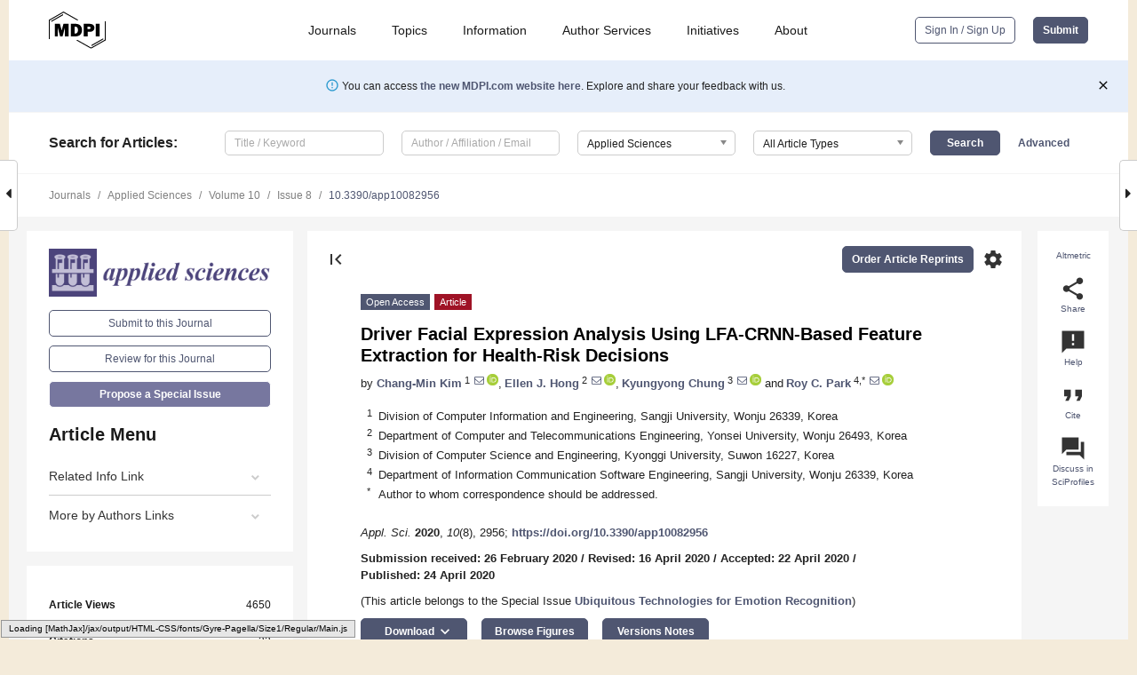

--- FILE ---
content_type: text/html; charset=UTF-8
request_url: https://www.mdpi.com/2076-3417/10/8/2956
body_size: 82280
content:


<!DOCTYPE html>
<html lang="en" xmlns:og="http://ogp.me/ns#" xmlns:fb="https://www.facebook.com/2008/fbml">
    <head>
        <meta charset="utf-8">
        <meta http-equiv="X-UA-Compatible" content="IE=edge,chrome=1">
        <meta content="mdpi" name="sso-service" />
                             <meta content="width=device-width, initial-scale=1.0" name="viewport" />        
                <title>Driver Facial Expression Analysis Using LFA-CRNN-Based Feature Extraction for Health-Risk Decisions</title><link rel="stylesheet" href="https://pub.mdpi-res.com/assets/css/font-awesome.min.css?eb190a3a77e5e1ee?1769428283">
        <link rel="stylesheet" href="https://pub.mdpi-res.com/assets/css/jquery.multiselect.css?f56c135cbf4d1483?1769428283">
        <link rel="stylesheet" href="https://pub.mdpi-res.com/assets/css/chosen.min.css?d7ca5ca9441ef9e1?1769428283">

                    <link rel="stylesheet" href="https://pub.mdpi-res.com/assets/css/main2.css?811c15039ec4533e?1769428283">
        
                <link rel="mask-icon" href="https://pub.mdpi-res.com/img/mask-icon-128.svg?c1c7eca266cd7013?1769428283" color="#4f5671">
        <link rel="apple-touch-icon" sizes="180x180" href="https://pub.mdpi-res.com/icon/apple-touch-icon-180x180.png?1769428283">
        <link rel="apple-touch-icon" sizes="152x152" href="https://pub.mdpi-res.com/icon/apple-touch-icon-152x152.png?1769428283">
        <link rel="apple-touch-icon" sizes="144x144" href="https://pub.mdpi-res.com/icon/apple-touch-icon-144x144.png?1769428283">
        <link rel="apple-touch-icon" sizes="120x120" href="https://pub.mdpi-res.com/icon/apple-touch-icon-120x120.png?1769428283">
        <link rel="apple-touch-icon" sizes="114x114" href="https://pub.mdpi-res.com/icon/apple-touch-icon-114x114.png?1769428283">
        <link rel="apple-touch-icon" sizes="76x76"   href="https://pub.mdpi-res.com/icon/apple-touch-icon-76x76.png?1769428283">
        <link rel="apple-touch-icon" sizes="72x72"   href="https://pub.mdpi-res.com/icon/apple-touch-icon-72x72.png?1769428283">
        <link rel="apple-touch-icon" sizes="57x57"   href="https://pub.mdpi-res.com/icon/apple-touch-icon-57x57.png?1769428283">
        <link rel="apple-touch-icon"                 href="https://pub.mdpi-res.com/icon/apple-touch-icon-57x57.png?1769428283">
        <link rel="apple-touch-icon-precomposed"     href="https://pub.mdpi-res.com/icon/apple-touch-icon-57x57.png?1769428283">
                        <link rel="manifest" href="/manifest.json">
        <meta name="theme-color" content="#ffffff">
        <meta name="application-name" content="&nbsp;"/>

            <link rel="apple-touch-startup-image" href="https://pub.mdpi-res.com/img/journals/applsci-logo-sq.png?bd91d4bd68ae01cb">
    <link rel="apple-touch-icon" href="https://pub.mdpi-res.com/img/journals/applsci-logo-sq.png?bd91d4bd68ae01cb">
    <meta name="msapplication-TileImage" content="https://pub.mdpi-res.com/img/journals/applsci-logo-sq.png?bd91d4bd68ae01cb">

            <link rel="stylesheet" href="https://pub.mdpi-res.com/assets/css/jquery-ui-1.10.4.custom.min.css?80647d88647bf347?1769428283">
    <link rel="stylesheet" href="https://pub.mdpi-res.com/assets/css/magnific-popup.min.css?04d343e036f8eecd?1769428283">
    <link rel="stylesheet" href="https://pub.mdpi-res.com/assets/css/xml2html/article-html.css?b5ed6c65b8b7ceb9?1769428283">
            
    <style>

h2, #abstract .related_suggestion_title {
    }

.batch_articles a {
    color: #000;
}

    a, .batch_articles .authors a, a:focus, a:hover, a:active, .batch_articles a:focus, .batch_articles a:hover, li.side-menu-li a {
            }

    span.label a {
        color: #fff;
    }

    #main-content a.title-link:hover,
    #main-content a.title-link:focus,
    #main-content div.generic-item a.title-link:hover,
    #main-content div.generic-item a.title-link:focus {
            }

    #main-content #middle-column .generic-item.article-item a.title-link:hover,
    #main-content #middle-column .generic-item.article-item a.title-link:focus {
            }

    .art-authors a.toEncode {
        color: #333;
        font-weight: 700;
    }

    #main-content #middle-column ul li::before {
            }

    .accordion-navigation.active a.accordion__title,
    .accordion-navigation.active a.accordion__title::after {
            }

    .accordion-navigation li:hover::before,
    .accordion-navigation li:hover a,
    .accordion-navigation li:focus a {
            }

    .relative-size-container .relative-size-image .relative-size {
            }

    .middle-column__help__fixed a:hover i,
            }

    input[type="checkbox"]:checked:after {
            }

    input[type="checkbox"]:not(:disabled):hover:before {
            }

    #main-content .bolded-text {
            }


#main-content .hypothesis-count-container {
    }

#main-content .hypothesis-count-container:before {
    }

.full-size-menu ul li.menu-item .dropdown-wrapper {
    }

.full-size-menu ul li.menu-item > a.open::after {
    }

#title-story .title-story-orbit .orbit-caption {
    #background: url('/img/design/000000_background.png') !important;
    background: url('/img/design/ffffff_background.png') !important;
    color: rgb(51, 51, 51) !important;
}

#main-content .content__container__orbit {
    background-color: #000 !important;
}

#main-content .content__container__journal {
        color: #fff;
}

.html-article-menu .row span {
    }

.html-article-menu .row span.active {
    }

.accordion-navigation__journal .side-menu-li.active::before,
.accordion-navigation__journal .side-menu-li.active a {
    color: rgba(74,74,127,0.75) !important;
    font-weight: 700;
}

.accordion-navigation__journal .side-menu-li:hover::before ,
.accordion-navigation__journal .side-menu-li:hover a {
    color: rgba(74,74,127,0.75) !important;
    }

.side-menu-ul li.active a, .side-menu-ul li.active, .side-menu-ul li.active::before {
    color: rgba(74,74,127,0.75) !important;
}

.side-menu-ul li.active a {
    }

.result-selected, .active-result.highlighted, .active-result:hover,
.result-selected, .active-result.highlighted, .active-result:focus {
        }

.search-container.search-container__default-scheme {
    }

nav.tab-bar .open-small-search.active:after {
    }

.search-container.search-container__default-scheme .custom-accordion-for-small-screen-link::after {
    color: #fff;
}

@media only screen and (max-width: 50em) {
    #main-content .content__container.journal-info {
        color: #fff;
            }

    #main-content .content__container.journal-info a {
        color: #fff;
    }
} 

.button.button--color {
        }

.button.button--color:hover,
.button.button--color:focus {
            }

.button.button--color-journal {
    position: relative;
    background-color: rgba(74,74,127,0.75);
    border-color: #fff;
    color: #fff !important;
}

.button.button--color-journal:hover::before {
    content: '';
    position: absolute;
    top: 0;
    left: 0;
    height: 100%;
    width: 100%;
    background-color: #ffffff;
    opacity: 0.2;
}

.button.button--color-journal:visited,
.button.button--color-journal:hover,
.button.button--color-journal:focus {
    background-color: rgba(74,74,127,0.75);
    border-color: #fff;
    color: #fff !important;
}

.button.button--color path {
    }

.button.button--color:hover path {
    fill: #fff;
}

#main-content #search-refinements .ui-slider-horizontal .ui-slider-range {
    }

.breadcrumb__element:last-of-type a {
    }

#main-header {
    }

#full-size-menu .top-bar, #full-size-menu li.menu-item span.user-email {
    }

.top-bar-section li:not(.has-form) a:not(.button) {
    }

#full-size-menu li.menu-item .dropdown-wrapper li a:hover {
    }

#full-size-menu li.menu-item a:hover, #full-size-menu li.menu.item a:focus, nav.tab-bar a:hover {
    }
#full-size-menu li.menu.item a:active, #full-size-menu li.menu.item a.active {
    }

#full-size-menu li.menu-item a.open-mega-menu.active, #full-size-menu li.menu-item div.mega-menu, a.open-mega-menu.active {
        }

#full-size-menu li.menu-item div.mega-menu li, #full-size-menu li.menu-item div.mega-menu a {
            border-color: #9a9a9a;
}

div.type-section h2 {
                font-size: 20px;
    line-height: 26px;
    font-weight: 300;
}

div.type-section h3 {
    margin-left: 15px;
    margin-bottom: 0px;
    font-weight: 300;
}

.journal-tabs .tab-title.active a {
            }

</style>
    <link rel="stylesheet" href="https://pub.mdpi-res.com/assets/css/slick.css?f38b2db10e01b157?1769428283">

                
    <meta name="title" content="Driver Facial Expression Analysis Using LFA-CRNN-Based Feature Extraction for Health-Risk Decisions">
    <meta name="description" content="As people communicate with each other, they use gestures and facial expressions as a means to convey and understand emotional state. Non-verbal means of communication are essential to understanding, based on external clues to a person&rsquo;s emotional state. Recently, active studies have been conducted on the lifecare service of analyzing users&rsquo; facial expressions. Yet, rather than a service necessary for everyday life, the service is currently provided only for health care centers or certain medical institutions. It is necessary to conduct studies to prevent accidents that suddenly occur in everyday life and to cope with emergencies. Thus, we propose facial expression analysis using line-segment feature analysis-convolutional recurrent neural network (LFA-CRNN) feature extraction for health-risk assessments of drivers. The purpose of such an analysis is to manage and monitor patients with chronic diseases who are rapidly increasing in number. To prevent automobile accidents and to respond to emergency situations due to acute diseases, we propose a service that monitors a driver&rsquo;s facial expressions to assess health risks and alert the driver to risk-related matters while driving. To identify health risks, deep learning technology is used to recognize expressions of pain and to determine if a person is in pain while driving. Since the amount of input-image data is large, analyzing facial expressions accurately is difficult for a process with limited resources while providing the service on a real-time basis. Accordingly, a line-segment feature analysis algorithm is proposed to reduce the amount of data, and the LFA-CRNN model was designed for this purpose. Through this model, the severity of a driver&rsquo;s pain is classified into one of nine types. The LFA-CRNN model consists of one convolution layer that is reshaped and delivered into two bidirectional gated recurrent unit layers. Finally, biometric data are classified through softmax. In addition, to evaluate the performance of LFA-CRNN, the performance was compared through the CRNN and AlexNet Models based on the University of Northern British Columbia and McMaster University (UNBC-McMaster) database." >
    <link rel="image_src" href="https://pub.mdpi-res.com/img/journals/applsci-logo.png?bd91d4bd68ae01cb" >
    <meta name="dc.title" content="Driver Facial Expression Analysis Using LFA-CRNN-Based Feature Extraction for Health-Risk Decisions">

    <meta name="dc.creator" content="Chang-Min Kim">
    <meta name="dc.creator" content="Ellen J. Hong">
    <meta name="dc.creator" content="Kyungyong Chung">
    <meta name="dc.creator" content="Roy C. Park">
    
    <meta name="dc.type" content="Article">
    <meta name="dc.source" content="Applied Sciences 2020, Vol. 10, Page 2956">
    <meta name="dc.date" content="2020-04-24">
    <meta name ="dc.identifier" content="10.3390/app10082956">
    
    <meta name="dc.publisher" content="Multidisciplinary Digital Publishing Institute">
    <meta name="dc.rights" content="http://creativecommons.org/licenses/by/3.0/">
    <meta name="dc.format" content="application/pdf" >
    <meta name="dc.language" content="en" >
    <meta name="dc.description" content="As people communicate with each other, they use gestures and facial expressions as a means to convey and understand emotional state. Non-verbal means of communication are essential to understanding, based on external clues to a person&rsquo;s emotional state. Recently, active studies have been conducted on the lifecare service of analyzing users&rsquo; facial expressions. Yet, rather than a service necessary for everyday life, the service is currently provided only for health care centers or certain medical institutions. It is necessary to conduct studies to prevent accidents that suddenly occur in everyday life and to cope with emergencies. Thus, we propose facial expression analysis using line-segment feature analysis-convolutional recurrent neural network (LFA-CRNN) feature extraction for health-risk assessments of drivers. The purpose of such an analysis is to manage and monitor patients with chronic diseases who are rapidly increasing in number. To prevent automobile accidents and to respond to emergency situations due to acute diseases, we propose a service that monitors a driver&rsquo;s facial expressions to assess health risks and alert the driver to risk-related matters while driving. To identify health risks, deep learning technology is used to recognize expressions of pain and to determine if a person is in pain while driving. Since the amount of input-image data is large, analyzing facial expressions accurately is difficult for a process with limited resources while providing the service on a real-time basis. Accordingly, a line-segment feature analysis algorithm is proposed to reduce the amount of data, and the LFA-CRNN model was designed for this purpose. Through this model, the severity of a driver&rsquo;s pain is classified into one of nine types. The LFA-CRNN model consists of one convolution layer that is reshaped and delivered into two bidirectional gated recurrent unit layers. Finally, biometric data are classified through softmax. In addition, to evaluate the performance of LFA-CRNN, the performance was compared through the CRNN and AlexNet Models based on the University of Northern British Columbia and McMaster University (UNBC-McMaster) database." >

    <meta name="dc.subject" content="facial expression analysis" >
    <meta name="dc.subject" content="line segment feature analysis" >
    <meta name="dc.subject" content="dimensionality reduction" >
    <meta name="dc.subject" content="convolutional recurrent neural network" >
    <meta name="dc.subject" content="driver health risk" >
    
    <meta name ="prism.issn" content="2076-3417">
    <meta name ="prism.publicationName" content="Applied Sciences">
    <meta name ="prism.publicationDate" content="2020-04-24">
    <meta name ="prism.section" content="Article" >

            <meta name ="prism.volume" content="10">
        <meta name ="prism.number" content="8">
        <meta name ="prism.startingPage" content="2956" >

            
    <meta name="citation_issn" content="2076-3417">
    <meta name="citation_journal_title" content="Applied Sciences">
    <meta name="citation_publisher" content="Multidisciplinary Digital Publishing Institute">
    <meta name="citation_title" content="Driver Facial Expression Analysis Using LFA-CRNN-Based Feature Extraction for Health-Risk Decisions">
    <meta name="citation_publication_date" content="2020/1">
    <meta name="citation_online_date" content="2020/04/24">

            <meta name="citation_volume" content="10">
        <meta name="citation_issue" content="8">
        <meta name="citation_firstpage" content="2956">

            
    <meta name="citation_author" content="Kim, Chang-Min">
    <meta name="citation_author" content="Hong, Ellen J.">
    <meta name="citation_author" content="Chung, Kyungyong">
    <meta name="citation_author" content="Park, Roy C.">
    
    <meta name="citation_doi" content="10.3390/app10082956">
    
    <meta name="citation_id" content="mdpi-app10082956">
    <meta name="citation_abstract_html_url" content="https://www.mdpi.com/2076-3417/10/8/2956">

    <meta name="citation_pdf_url" content="https://www.mdpi.com/2076-3417/10/8/2956/pdf?version=1587801991">
    <link rel="alternate" type="application/pdf" title="PDF Full-Text" href="https://www.mdpi.com/2076-3417/10/8/2956/pdf?version=1587801991">
    <meta name="fulltext_pdf" content="https://www.mdpi.com/2076-3417/10/8/2956/pdf?version=1587801991">
    
    <meta name="citation_fulltext_html_url" content="https://www.mdpi.com/2076-3417/10/8/2956/htm">
    <link rel="alternate" type="text/html" title="HTML Full-Text" href="https://www.mdpi.com/2076-3417/10/8/2956/htm">
    <meta name="fulltext_html" content="https://www.mdpi.com/2076-3417/10/8/2956/htm">
    
    <link rel="alternate" type="text/xml" title="XML Full-Text" href="https://www.mdpi.com/2076-3417/10/8/2956/xml">
    <meta name="fulltext_xml" content="https://www.mdpi.com/2076-3417/10/8/2956/xml">
    <meta name="citation_xml_url" content="https://www.mdpi.com/2076-3417/10/8/2956/xml">
    
    <meta name="twitter:card" content="summary" />
    <meta name="twitter:site" content="@MDPIOpenAccess" />
    <meta name="twitter:image" content="https://pub.mdpi-res.com/img/journals/applsci-logo-social.png?bd91d4bd68ae01cb" />

    <meta property="fb:app_id" content="131189377574"/>
    <meta property="og:site_name" content="MDPI"/>
    <meta property="og:type" content="article"/>
    <meta property="og:url" content="https://www.mdpi.com/2076-3417/10/8/2956" />
    <meta property="og:title" content="Driver Facial Expression Analysis Using LFA-CRNN-Based Feature Extraction for Health-Risk Decisions" />
    <meta property="og:description" content="As people communicate with each other, they use gestures and facial expressions as a means to convey and understand emotional state. Non-verbal means of communication are essential to understanding, based on external clues to a person&rsquo;s emotional state. Recently, active studies have been conducted on the lifecare service of analyzing users&rsquo; facial expressions. Yet, rather than a service necessary for everyday life, the service is currently provided only for health care centers or certain medical institutions. It is necessary to conduct studies to prevent accidents that suddenly occur in everyday life and to cope with emergencies. Thus, we propose facial expression analysis using line-segment feature analysis-convolutional recurrent neural network (LFA-CRNN) feature extraction for health-risk assessments of drivers. The purpose of such an analysis is to manage and monitor patients with chronic diseases who are rapidly increasing in number. To prevent automobile accidents and to respond to emergency situations due to acute diseases, we propose a service that monitors a driver&rsquo;s facial expressions to assess health risks and alert the driver to risk-related matters while driving. To identify health risks, deep learning technology is used to recognize expressions of pain and to determine if a person is in pain while driving. Since the amount of input-image data is large, analyzing facial expressions accurately is difficult for a process with limited resources while providing the service on a real-time basis. Accordingly, a line-segment feature analysis algorithm is proposed to reduce the amount of data, and the LFA-CRNN model was designed for this purpose. Through this model, the severity of a driver&rsquo;s pain is classified into one of nine types. The LFA-CRNN model consists of one convolution layer that is reshaped and delivered into two bidirectional gated recurrent unit layers. Finally, biometric data are classified through softmax. In addition, to evaluate the performance of LFA-CRNN, the performance was compared through the CRNN and AlexNet Models based on the University of Northern British Columbia and McMaster University (UNBC-McMaster) database." />
    <meta property="og:image" content="https://pub.mdpi-res.com/applsci/applsci-10-02956/article_deploy/html/images/applsci-10-02956-g001-550.jpg?1587802079" />
                <link rel="alternate" type="application/rss+xml" title="MDPI Publishing - Latest articles" href="https://www.mdpi.com/rss">
                
        <meta name="google-site-verification" content="PxTlsg7z2S00aHroktQd57fxygEjMiNHydKn3txhvwY">
        <meta name="facebook-domain-verification" content="mcoq8dtq6sb2hf7z29j8w515jjoof7" />

                <script id="usercentrics-cmp" src="https://web.cmp.usercentrics.eu/ui/loader.js" data-ruleset-id="PbAnaGk92sB5Cc" async></script>
        
        <!--[if lt IE 9]>
            <script>var browserIe8 = true;</script>
            <link rel="stylesheet" href="https://pub.mdpi-res.com/assets/css/ie8foundationfix.css?50273beac949cbf0?1769428283">
            <script src="//html5shiv.googlecode.com/svn/trunk/html5.js"></script>
            <script src="//cdnjs.cloudflare.com/ajax/libs/html5shiv/3.6.2/html5shiv.js"></script>
            <script src="//s3.amazonaws.com/nwapi/nwmatcher/nwmatcher-1.2.5-min.js"></script>
            <script src="//html5base.googlecode.com/svn-history/r38/trunk/js/selectivizr-1.0.3b.js"></script>
            <script src="//cdnjs.cloudflare.com/ajax/libs/respond.js/1.1.0/respond.min.js"></script>
            <script src="https://pub.mdpi-res.com/assets/js/ie8/ie8patch.js?9e1d3c689a0471df?1769428283"></script>
            <script src="https://pub.mdpi-res.com/assets/js/ie8/rem.min.js?94b62787dcd6d2f2?1769428283"></script>            
                                                        <![endif]-->

                    <script>
                window.dataLayer = window.dataLayer || [];
                function gtag() { dataLayer.push(arguments); }
                gtag('consent', 'default', {
                    'ad_user_data': 'denied',
                    'ad_personalization': 'denied',
                    'ad_storage': 'denied',
                    'analytics_storage': 'denied',
                    'wait_for_update': 500,
                });
                dataLayer.push({'gtm.start': new Date().getTime(), 'event': 'gtm.js'});

                            </script>

            <script>
                (function(w,d,s,l,i){w[l]=w[l]||[];w[l].push({'gtm.start':
                new Date().getTime(),event:'gtm.js'});var f=d.getElementsByTagName(s)[0],
                j=d.createElement(s),dl=l!='dataLayer'?'&l='+l:'';j.async=true;j.src=
                'https://www.googletagmanager.com/gtm.js?id='+i+dl;f.parentNode.insertBefore(j,f);
                })(window,document,'script','dataLayer','GTM-WPK7SW5');
            </script>

                        
                              <script>!function(e){var n="https://s.go-mpulse.net/boomerang/";if("True"=="True")e.BOOMR_config=e.BOOMR_config||{},e.BOOMR_config.PageParams=e.BOOMR_config.PageParams||{},e.BOOMR_config.PageParams.pci=!0,n="https://s2.go-mpulse.net/boomerang/";if(window.BOOMR_API_key="4MGA4-E5JH8-79LAG-STF7X-79Z92",function(){function e(){if(!o){var e=document.createElement("script");e.id="boomr-scr-as",e.src=window.BOOMR.url,e.async=!0,i.parentNode.appendChild(e),o=!0}}function t(e){o=!0;var n,t,a,r,d=document,O=window;if(window.BOOMR.snippetMethod=e?"if":"i",t=function(e,n){var t=d.createElement("script");t.id=n||"boomr-if-as",t.src=window.BOOMR.url,BOOMR_lstart=(new Date).getTime(),e=e||d.body,e.appendChild(t)},!window.addEventListener&&window.attachEvent&&navigator.userAgent.match(/MSIE [67]\./))return window.BOOMR.snippetMethod="s",void t(i.parentNode,"boomr-async");a=document.createElement("IFRAME"),a.src="about:blank",a.title="",a.role="presentation",a.loading="eager",r=(a.frameElement||a).style,r.width=0,r.height=0,r.border=0,r.display="none",i.parentNode.appendChild(a);try{O=a.contentWindow,d=O.document.open()}catch(_){n=document.domain,a.src="javascript:var d=document.open();d.domain='"+n+"';void(0);",O=a.contentWindow,d=O.document.open()}if(n)d._boomrl=function(){this.domain=n,t()},d.write("<bo"+"dy onload='document._boomrl();'>");else if(O._boomrl=function(){t()},O.addEventListener)O.addEventListener("load",O._boomrl,!1);else if(O.attachEvent)O.attachEvent("onload",O._boomrl);d.close()}function a(e){window.BOOMR_onload=e&&e.timeStamp||(new Date).getTime()}if(!window.BOOMR||!window.BOOMR.version&&!window.BOOMR.snippetExecuted){window.BOOMR=window.BOOMR||{},window.BOOMR.snippetStart=(new Date).getTime(),window.BOOMR.snippetExecuted=!0,window.BOOMR.snippetVersion=12,window.BOOMR.url=n+"4MGA4-E5JH8-79LAG-STF7X-79Z92";var i=document.currentScript||document.getElementsByTagName("script")[0],o=!1,r=document.createElement("link");if(r.relList&&"function"==typeof r.relList.supports&&r.relList.supports("preload")&&"as"in r)window.BOOMR.snippetMethod="p",r.href=window.BOOMR.url,r.rel="preload",r.as="script",r.addEventListener("load",e),r.addEventListener("error",function(){t(!0)}),setTimeout(function(){if(!o)t(!0)},3e3),BOOMR_lstart=(new Date).getTime(),i.parentNode.appendChild(r);else t(!1);if(window.addEventListener)window.addEventListener("load",a,!1);else if(window.attachEvent)window.attachEvent("onload",a)}}(),"".length>0)if(e&&"performance"in e&&e.performance&&"function"==typeof e.performance.setResourceTimingBufferSize)e.performance.setResourceTimingBufferSize();!function(){if(BOOMR=e.BOOMR||{},BOOMR.plugins=BOOMR.plugins||{},!BOOMR.plugins.AK){var n=""=="true"?1:0,t="",a="clnzcaixfuxmo2lycn3a-f-d8a4c6f16-clientnsv4-s.akamaihd.net",i="false"=="true"?2:1,o={"ak.v":"39","ak.cp":"1774948","ak.ai":parseInt("1155516",10),"ak.ol":"0","ak.cr":9,"ak.ipv":4,"ak.proto":"h2","ak.rid":"f5d7c74","ak.r":47370,"ak.a2":n,"ak.m":"dscb","ak.n":"essl","ak.bpcip":"18.219.145.0","ak.cport":42066,"ak.gh":"23.208.24.71","ak.quicv":"","ak.tlsv":"tls1.3","ak.0rtt":"","ak.0rtt.ed":"","ak.csrc":"-","ak.acc":"","ak.t":"1769476982","ak.ak":"hOBiQwZUYzCg5VSAfCLimQ==3tmyu8p0jNMqhsJKNytN1ZfgZPLszt+Zgdip4WF0drg+S0DlcdVkU8e6KGTNdo0JqL7G7OrSRX+HExyDB8332EmHtLaBdZOiWRUdLkfFBjo0I+MN+ASWsqqN/1GiS9/X0beY//[base64]/cf7cLrepzNid7V6C40mmt2TjbZ/NVStIjnLosvsPiCAKa7xE/jt91p8zC07Q6vyQl5p93bLKa+dBJo=","ak.pv":"21","ak.dpoabenc":"","ak.tf":i};if(""!==t)o["ak.ruds"]=t;var r={i:!1,av:function(n){var t="http.initiator";if(n&&(!n[t]||"spa_hard"===n[t]))o["ak.feo"]=void 0!==e.aFeoApplied?1:0,BOOMR.addVar(o)},rv:function(){var e=["ak.bpcip","ak.cport","ak.cr","ak.csrc","ak.gh","ak.ipv","ak.m","ak.n","ak.ol","ak.proto","ak.quicv","ak.tlsv","ak.0rtt","ak.0rtt.ed","ak.r","ak.acc","ak.t","ak.tf"];BOOMR.removeVar(e)}};BOOMR.plugins.AK={akVars:o,akDNSPreFetchDomain:a,init:function(){if(!r.i){var e=BOOMR.subscribe;e("before_beacon",r.av,null,null),e("onbeacon",r.rv,null,null),r.i=!0}return this},is_complete:function(){return!0}}}}()}(window);</script></head>

    <body>
         
                		        	        		        	
		<div class="direction direction_right" id="small_right" style="border-right-width: 0px; padding:0;">
        <i class="fa fa-caret-right fa-2x"></i>
    </div>

	<div class="big_direction direction_right" id="big_right" style="border-right-width: 0px;">
				<div style="text-align: right;">
									Next Article in Journal<br>
				<div><a href="/2076-3417/10/8/2952">Effects of Fence Enclosure on Vegetation Community Characteristics and Productivity of a Degraded Temperate Meadow Steppe in Northern China</a></div>
					 			 		Next Article in Special Issue<br>
		 		<div><a href="/2076-3417/10/13/4653">Call Redistribution for a Call Center Based on Speech Emotion Recognition</a></div>
		 		 		 	</div>
	</div>
	
		<div class="direction" id="small_left" style="border-left-width: 0px">
        <i class="fa fa-caret-left fa-2x"></i>
    </div>
	<div class="big_direction" id="big_left" style="border-left-width: 0px;">
				<div>
									Previous Article in Journal<br>
				<div><a href="/2076-3417/10/8/2953">Atomic, Molecular and Cluster Science with the Reaction Microscope Endstation at FLASH2</a></div>
					 			 		Previous Article in Special Issue<br>
		 		<div><a href="/2076-3417/10/8/2924">Thermal Infrared Imaging-Based Affective Computing and Its Application to Facilitate Human Robot Interaction: A Review</a></div>
		 			 	 	</div>
	</div>
	    <div style="clear: both;"></div>

                    
<div id="menuModal" class="reveal-modal reveal-modal-new reveal-modal-menu" aria-hidden="true" data-reveal role="dialog">
    <div class="menu-container">
        <div class="UI_NavMenu">
            


<div class="content__container " >
    <div class="custom-accordion-for-small-screen-link " >
                            <h2>Journals</h2>
                    </div>

    <div class="target-item custom-accordion-for-small-screen-content show-for-medium-up">
                            <div class="menu-container__links">
                        <div style="width: 100%; float: left;">
                            <a href="/about/journals">Active Journals</a>
                            <a href="/about/journalfinder">Find a Journal</a>
                            <a href="/about/journals/proposal">Journal Proposal</a>
                            <a href="/about/proceedings">Proceedings Series</a>
                        </div>
                    </div>
                    </div>
</div>

            <a href="/topics">
                <h2>Topics</h2>
            </a>

            


<div class="content__container " >
    <div class="custom-accordion-for-small-screen-link " >
                            <h2>Information</h2>
                    </div>

    <div class="target-item custom-accordion-for-small-screen-content show-for-medium-up">
                            <div class="menu-container__links">
                        <div style="width: 100%; max-width: 200px; float: left;">
                            <a href="/authors">For Authors</a>
                            <a href="/reviewers">For Reviewers</a>
                            <a href="/editors">For Editors</a>
                            <a href="/librarians">For Librarians</a>
                            <a href="/publishing_services">For Publishers</a>
                            <a href="/societies">For Societies</a>
                            <a href="/conference_organizers">For Conference Organizers</a>
                        </div>
                        <div style="width: 100%; max-width: 250px; float: left;">
                            <a href="/openaccess">Open Access Policy</a>
                            <a href="/ioap">Institutional Open Access Program</a>
                            <a href="/special_issues_guidelines">Special Issues Guidelines</a>
                            <a href="/editorial_process">Editorial Process</a>
                            <a href="/ethics">Research and Publication Ethics</a>
                            <a href="/apc">Article Processing Charges</a>
                            <a href="/awards">Awards</a>
                            <a href="/testimonials">Testimonials</a>
                        </div>
                    </div>
                    </div>
</div>

            <a href="/authors/english">
                <h2>Author Services</h2>
            </a>

            


<div class="content__container " >
    <div class="custom-accordion-for-small-screen-link " >
                            <h2>Initiatives</h2>
                    </div>

    <div class="target-item custom-accordion-for-small-screen-content show-for-medium-up">
                            <div class="menu-container__links">
                        <div style="width: 100%; float: left;">
                            <a href="https://sciforum.net" target="_blank" rel="noopener noreferrer">Sciforum</a>
                            <a href="https://www.mdpi.com/books" target="_blank" rel="noopener noreferrer">MDPI Books</a>
                            <a href="https://www.preprints.org" target="_blank" rel="noopener noreferrer">Preprints.org</a>
                            <a href="https://www.scilit.com" target="_blank" rel="noopener noreferrer">Scilit</a>
                            <a href="https://sciprofiles.com" target="_blank" rel="noopener noreferrer">SciProfiles</a>
                            <a href="https://encyclopedia.pub" target="_blank" rel="noopener noreferrer">Encyclopedia</a>
                            <a href="https://jams.pub" target="_blank" rel="noopener noreferrer">JAMS</a>
                            <a href="/about/proceedings">Proceedings Series</a>
                        </div>
                    </div>
                    </div>
</div>

            


<div class="content__container " >
    <div class="custom-accordion-for-small-screen-link " >
                            <h2>About</h2>
                    </div>

    <div class="target-item custom-accordion-for-small-screen-content show-for-medium-up">
                            <div class="menu-container__links">
                        <div style="width: 100%; float: left;">
                            <a href="/about">Overview</a>
                            <a href="/about/contact">Contact</a>
                            <a href="https://careers.mdpi.com" target="_blank" rel="noopener noreferrer">Careers</a>
                            <a href="/about/announcements">News</a>
                            <a href="/about/press">Press</a>
                            <a href="http://blog.mdpi.com/" target="_blank" rel="noopener noreferrer">Blog</a>
                        </div>
                    </div>
                    </div>
</div>
        </div>

        <div class="menu-container__buttons">
                            <a class="button UA_SignInUpButton" href="/user/login">Sign In / Sign Up</a>
                    </div>
    </div>
</div>

                
<div id="captchaModal" class="reveal-modal reveal-modal-new reveal-modal-new--small" data-reveal aria-label="Captcha" aria-hidden="true" role="dialog"></div>
        
<div id="actionDisabledModal" class="reveal-modal" data-reveal aria-labelledby="actionDisableModalTitle" aria-hidden="true" role="dialog" style="width: 300px;">
    <h2 id="actionDisableModalTitle">Notice</h2>
    <form action="/email/captcha" method="post" id="emailCaptchaForm">
        <div class="row">
            <div id="js-action-disabled-modal-text" class="small-12 columns">
            </div>
            
            <div id="js-action-disabled-modal-submit" class="small-12 columns" style="margin-top: 10px; display: none;">
                You can make submissions to other journals 
                <a href="https://susy.mdpi.com/user/manuscripts/upload">here</a>.
            </div>
        </div>
    </form>
    <a class="close-reveal-modal" aria-label="Close">
        <i class="material-icons">clear</i>
    </a>
</div>
        
<div id="rssNotificationModal" class="reveal-modal reveal-modal-new" data-reveal aria-labelledby="rssNotificationModalTitle" aria-hidden="true" role="dialog">
    <div class="row">
        <div class="small-12 columns">
            <h2 id="rssNotificationModalTitle">Notice</h2>
            <p>
                You are accessing a machine-readable page. In order to be human-readable, please install an RSS reader.
            </p>
        </div>
    </div>
    <div class="row">
        <div class="small-12 columns">
            <a class="button button--color js-rss-notification-confirm">Continue</a>
            <a class="button button--grey" onclick="$(this).closest('.reveal-modal').find('.close-reveal-modal').click(); return false;">Cancel</a>
        </div>
    </div>
    <a class="close-reveal-modal" aria-label="Close">
        <i class="material-icons">clear</i>
    </a>
</div>
        
<div id="drop-article-label-openaccess" class="f-dropdown medium" data-dropdown-content aria-hidden="true" tabindex="-1">
    <p>
        All articles published by MDPI are made immediately available worldwide under an open access license. No special 
        permission is required to reuse all or part of the article published by MDPI, including figures and tables. For 
        articles published under an open access Creative Common CC BY license, any part of the article may be reused without 
        permission provided that the original article is clearly cited. For more information, please refer to
        <a href="https://www.mdpi.com/openaccess">https://www.mdpi.com/openaccess</a>.
    </p>
</div>

<div id="drop-article-label-feature" class="f-dropdown medium" data-dropdown-content aria-hidden="true" tabindex="-1">
    <p>
        Feature papers represent the most advanced research with significant potential for high impact in the field. A Feature 
        Paper should be a substantial original Article that involves several techniques or approaches, provides an outlook for 
        future research directions and describes possible research applications.
    </p>

    <p>
        Feature papers are submitted upon individual invitation or recommendation by the scientific editors and must receive 
        positive feedback from the reviewers.
    </p>
</div>

<div id="drop-article-label-choice" class="f-dropdown medium" data-dropdown-content aria-hidden="true" tabindex="-1">
    <p>
        Editor’s Choice articles are based on recommendations by the scientific editors of MDPI journals from around the world. 
        Editors select a small number of articles recently published in the journal that they believe will be particularly 
        interesting to readers, or important in the respective research area. The aim is to provide a snapshot of some of the 
        most exciting work published in the various research areas of the journal.

        <div style="margin-top: -10px;">
            <div id="drop-article-label-choice-journal-link" style="display: none; margin-top: -10px; padding-top: 10px;">
            </div>
        </div>
    </p>
</div>

<div id="drop-article-label-resubmission" class="f-dropdown medium" data-dropdown-content aria-hidden="true" tabindex="-1">
    <p>
        Original Submission Date Received: <span id="drop-article-label-resubmission-date"></span>.
    </p>
</div>

                <div id="container">
                        
                <noscript>
                    <div id="no-javascript">
                        You seem to have javascript disabled. Please note that many of the page functionalities won't work as expected without javascript enabled.
                    </div>
                </noscript>

                <div class="fixed">
                    <nav class="tab-bar show-for-medium-down">
                        <div class="row full-width collapse">
                            <div class="medium-3 small-4 columns">
                                <a href="/">
                                    <img class="full-size-menu__mdpi-logo" src="https://pub.mdpi-res.com/img/design/mdpi-pub-logo-black-small1.svg?da3a8dcae975a41c?1769428283" style="width: 64px;" title="MDPI Open Access Journals">
                                </a>
                            </div>
                            <div class="medium-3 small-4 columns right-aligned">
                                <div class="show-for-medium-down">
                                    <a href="#" style="display: none;">
                                        <i class="material-icons" onclick="$('#menuModal').foundation('reveal', 'close'); return false;">clear</i>
                                    </a>

                                    <a class="js-toggle-desktop-layout-link" title="Toggle desktop layout" style="display: none;" href="/toggle_desktop_layout_cookie">
                                        <i class="material-icons">zoom_out_map</i>
                                    </a>

                                                                            <a href="#" class="js-open-small-search open-small-search">
                                            <i class="material-icons show-for-small only">search</i>
                                        </a>
                                    
                                    <a title="MDPI main page" class="js-open-menu" data-reveal-id="menuModal" href="#">
                                        <i class="material-icons">menu</i>
                                    </a>
                                </div>
                            </div>
                        </div>
                    </nav>                       	
                </div>
                
                <section class="main-section">
                    <header>
                        <div class="full-size-menu show-for-large-up">
                             
                                <div class="row full-width">
                                                                        <div class="large-1 columns">
                                        <a href="/">
                                            <img class="full-size-menu__mdpi-logo" src="https://pub.mdpi-res.com/img/design/mdpi-pub-logo-black-small1.svg?da3a8dcae975a41c?1769428283" title="MDPI Open Access Journals">
                                        </a>
                                    </div>

                                                                        <div class="large-8 columns text-right UI_NavMenu">
                                        <ul>
                                            <li class="menu-item"> 
                                                <a href="/about/journals" data-dropdown="journals-dropdown" aria-controls="journals-dropdown" aria-expanded="false" data-options="is_hover: true; hover_timeout: 200">Journals</a>

                                                <ul id="journals-dropdown" class="f-dropdown dropdown-wrapper dropdown-wrapper__small" data-dropdown-content aria-hidden="true" tabindex="-1">
                                                    <li>
                                                        <div class="row">
                                                            <div class="small-12 columns">
                                                                <ul>
                                                                    <li>
                                                                        <a href="/about/journals">
                                                                            Active Journals
                                                                        </a>
                                                                    </li>
                                                                    <li>
                                                                        <a href="/about/journalfinder">
                                                                            Find a Journal
                                                                        </a>
                                                                    </li>
                                                                    <li>
                                                                        <a href="/about/journals/proposal">
                                                                            Journal Proposal
                                                                        </a>
                                                                    </li>
                                                                    <li>
                                                                        <a href="/about/proceedings">
                                                                            Proceedings Series
                                                                        </a>
                                                                    </li>
                                                                </ul>
                                                            </div>
                                                        </div>
                                                    </li>
                                                </ul>
                                            </li>

                                            <li class="menu-item"> 
                                                <a href="/topics">Topics</a>
                                            </li>

                                            <li class="menu-item"> 
                                                <a href="/authors" data-dropdown="information-dropdown" aria-controls="information-dropdown" aria-expanded="false" data-options="is_hover:true; hover_timeout:200">Information</a>

                                                <ul id="information-dropdown" class="f-dropdown dropdown-wrapper" data-dropdown-content aria-hidden="true" tabindex="-1">
                                                    <li>
                                                        <div class="row">
                                                            <div class="small-5 columns right-border">
                                                                <ul>
                                                                    <li>
                                                                        <a href="/authors">For Authors</a>
                                                                    </li>
                                                                    <li>
                                                                        <a href="/reviewers">For Reviewers</a>
                                                                    </li>
                                                                    <li>
                                                                        <a href="/editors">For Editors</a>
                                                                    </li>
                                                                    <li>
                                                                        <a href="/librarians">For Librarians</a>
                                                                    </li>
                                                                    <li>
                                                                        <a href="/publishing_services">For Publishers</a>
                                                                    </li>
                                                                    <li>
                                                                        <a href="/societies">For Societies</a>
                                                                    </li>
                                                                    <li>
                                                                        <a href="/conference_organizers">For Conference Organizers</a>
                                                                    </li>
                                                                </ul>
                                                            </div>

                                                            <div class="small-7 columns">
                                                                <ul>
                                                                    <li>
                                                                        <a href="/openaccess">Open Access Policy</a>
                                                                    </li>
                                                                    <li>
                                                                        <a href="/ioap">Institutional Open Access Program</a>
                                                                    </li>
                                                                    <li>
                                                                        <a href="/special_issues_guidelines">Special Issues Guidelines</a>
                                                                    </li>
                                                                    <li>
                                                                        <a href="/editorial_process">Editorial Process</a>
                                                                    </li>
                                                                    <li>
                                                                        <a href="/ethics">Research and Publication Ethics</a>
                                                                    </li>
                                                                    <li>
                                                                        <a href="/apc">Article Processing Charges</a>
                                                                    </li>
                                                                    <li>
                                                                        <a href="/awards">Awards</a>
                                                                    </li>
                                                                    <li>
                                                                        <a href="/testimonials">Testimonials</a>
                                                                    </li>
                                                                </ul>
                                                            </div>
                                                        </div>
                                                    </li>
                                                </ul>
                                            </li>

                                            <li class="menu-item">
                                                <a href="/authors/english">Author Services</a>
                                            </li>

                                            <li class="menu-item"> 
                                                <a href="/about/initiatives" data-dropdown="initiatives-dropdown" aria-controls="initiatives-dropdown" aria-expanded="false" data-options="is_hover: true; hover_timeout: 200">Initiatives</a>

                                                <ul id="initiatives-dropdown" class="f-dropdown dropdown-wrapper dropdown-wrapper__small" data-dropdown-content aria-hidden="true" tabindex="-1">
                                                    <li>
                                                        <div class="row">
                                                            <div class="small-12 columns">
                                                                <ul>
                                                                    <li>
                                                                        <a href="https://sciforum.net" target="_blank" rel="noopener noreferrer">
                                                                                                                                                        Sciforum
                                                                        </a>
                                                                    </li>
                                                                    <li>
                                                                        <a href="https://www.mdpi.com/books" target="_blank" rel="noopener noreferrer">
                                                                                                                                                        MDPI Books
                                                                        </a>
                                                                    </li>
                                                                    <li>
                                                                        <a href="https://www.preprints.org" target="_blank" rel="noopener noreferrer">
                                                                                                                                                        Preprints.org
                                                                        </a>
                                                                    </li>
                                                                    <li>
                                                                        <a href="https://www.scilit.com" target="_blank" rel="noopener noreferrer">
                                                                                                                                                        Scilit
                                                                        </a>
                                                                    </li>
                                                                    <li>
                                                                        <a href="https://sciprofiles.com" target="_blank" rel="noopener noreferrer">
                                                                            SciProfiles
                                                                        </a>
                                                                    </li>
                                                                    <li>
                                                                        <a href="https://encyclopedia.pub" target="_blank" rel="noopener noreferrer">
                                                                                                                                                        Encyclopedia
                                                                        </a>
                                                                    </li>
                                                                    <li>
                                                                        <a href="https://jams.pub" target="_blank" rel="noopener noreferrer">
                                                                            JAMS
                                                                        </a>
                                                                    </li>
                                                                    <li>
                                                                        <a href="/about/proceedings">
                                                                            Proceedings Series
                                                                        </a>
                                                                    </li>
                                                                </ul>
                                                            </div>
                                                        </div>
                                                    </li>
                                                </ul>
                                            </li>

                                            <li class="menu-item"> 
                                                <a href="/about" data-dropdown="about-dropdown" aria-controls="about-dropdown" aria-expanded="false" data-options="is_hover: true; hover_timeout: 200">About</a>

                                                <ul id="about-dropdown" class="f-dropdown dropdown-wrapper dropdown-wrapper__small" data-dropdown-content aria-hidden="true" tabindex="-1">
                                                    <li>
                                                        <div class="row">
                                                            <div class="small-12 columns">
                                                                <ul>
                                                                    <li>
                                                                        <a href="/about">
                                                                            Overview
                                                                        </a>
                                                                    </li>
                                                                    <li>
                                                                        <a href="/about/contact">
                                                                            Contact
                                                                        </a>
                                                                    </li>
                                                                    <li>
                                                                        <a href="https://careers.mdpi.com" target="_blank" rel="noopener noreferrer">
                                                                            Careers
                                                                        </a>
                                                                    </li>
                                                                    <li> 
                                                                        <a href="/about/announcements">
                                                                            News
                                                                        </a>
                                                                    </li>
                                                                    <li> 
                                                                        <a href="/about/press">
                                                                            Press
                                                                        </a>
                                                                    </li>
                                                                    <li>
                                                                        <a href="http://blog.mdpi.com/" target="_blank" rel="noopener noreferrer">
                                                                            Blog
                                                                        </a>
                                                                    </li>
                                                                </ul>
                                                            </div>
                                                        </div>
                                                    </li>
                                                </ul>
                                            </li>

                                                                                    </ul>
                                    </div>

                                    <div class="large-3 columns text-right full-size-menu__buttons">
                                        <div>
                                                                                            <a class="button button--default-inversed UA_SignInUpButton" href="/user/login">Sign In / Sign Up</a>
                                            
                                                <a class="button button--default js-journal-active-only-link js-journal-active-only-submit-link UC_NavSubmitButton" href="            https://susy.mdpi.com/user/manuscripts/upload?journal=applsci
    " data-disabledmessage="new submissions are not possible.">Submit</a>
                                        </div>
                                    </div>
                                </div>
                            </div>

                            <div class="row full-width new-website-link-banner" style="padding: 20px 50px 20px 20px; background-color: #E6EEFA; position: relative; display: none;">
                                <div class="small-12 columns" style="padding: 0; margin: 0; text-align: center;">
                                    <i class="material-icons" style="font-size: 16px; color: #2C9ACF; position: relative; top: -2px;">error_outline</i>
                                    You can access <a href="https://www.mdpi.com/redirect/new_site?return=/2076-3417/10/8/2956">the new MDPI.com website here</a>. Explore and share your feedback with us.
                                    <a href="#" class="new-website-link-banner-close"><i class="material-icons" style="font-size: 16px; color: #000000; position: absolute; right: -30px; top: 0px;">close</i></a>
                                </div>
                            </div>

                                                            <div class="header-divider">&nbsp;</div>
                            
                                                            <div class="search-container hide-for-small-down row search-container__homepage-scheme">
                                                                                                                        
















<form id="basic_search" style="background-color: inherit !important;" class="large-12 medium-12 columns " action="/search" method="get">

    <div class="row search-container__main-elements">
            
            <div class="large-2 medium-2 small-12 columns text-right1 small-only-text-left">
        <div class="show-for-medium-up">
            <div class="search-input-label">&nbsp;</div>
        </div>
            <span class="search-container__title">Search<span class="hide-for-medium"> for Articles</span><span class="hide-for-small">:</span></span>
    
    </div>


        <div class="custom-accordion-for-small-screen-content">
                
                <div class="large-2 medium-2 small-6 columns ">
        <div class="">
            <div class="search-input-label">Title / Keyword</div>
        </div>
                <input type="text" placeholder="Title / Keyword" id="q" tabindex="1" name="q" value="" />
    
    </div>


                
                <div class="large-2 medium-2 small-6 columns ">
        <div class="">
            <div class="search-input-label">Author / Affiliation / Email</div>
        </div>
                <input type="text" id="authors" placeholder="Author / Affiliation / Email" tabindex="2" name="authors" value="" />
    
    </div>


                
                <div class="large-2 medium-2 small-6 columns ">
        <div class="">
            <div class="search-input-label">Journal</div>
        </div>
                <select id="journal" tabindex="3" name="journal" class="chosen-select">
            <option value="">All Journals</option>
             
                        <option value="accountaudit" >
                                    Accounting and Auditing
                            </option>
             
                        <option value="acoustics" >
                                    Acoustics
                            </option>
             
                        <option value="amh" >
                                    Acta Microbiologica Hellenica (AMH)
                            </option>
             
                        <option value="actuators" >
                                    Actuators
                            </option>
             
                        <option value="adhesives" >
                                    Adhesives
                            </option>
             
                        <option value="admsci" >
                                    Administrative Sciences
                            </option>
             
                        <option value="adolescents" >
                                    Adolescents
                            </option>
             
                        <option value="arm" >
                                    Advances in Respiratory Medicine (ARM)
                            </option>
             
                        <option value="aerobiology" >
                                    Aerobiology
                            </option>
             
                        <option value="aerospace" >
                                    Aerospace
                            </option>
             
                        <option value="agriculture" >
                                    Agriculture
                            </option>
             
                        <option value="agriengineering" >
                                    AgriEngineering
                            </option>
             
                        <option value="agrochemicals" >
                                    Agrochemicals
                            </option>
             
                        <option value="agronomy" >
                                    Agronomy
                            </option>
             
                        <option value="ai" >
                                    AI
                            </option>
             
                        <option value="aichem" >
                                    AI Chemistry
                            </option>
             
                        <option value="aieng" >
                                    AI for Engineering
                            </option>
             
                        <option value="aieduc" >
                                    AI in Education
                            </option>
             
                        <option value="aimed" >
                                    AI in Medicine
                            </option>
             
                        <option value="aimater" >
                                    AI Materials
                            </option>
             
                        <option value="aisens" >
                                    AI Sensors
                            </option>
             
                        <option value="air" >
                                    Air
                            </option>
             
                        <option value="algorithms" >
                                    Algorithms
                            </option>
             
                        <option value="allergies" >
                                    Allergies
                            </option>
             
                        <option value="alloys" >
                                    Alloys
                            </option>
             
                        <option value="analog" >
                                    Analog
                            </option>
             
                        <option value="analytica" >
                                    Analytica
                            </option>
             
                        <option value="analytics" >
                                    Analytics
                            </option>
             
                        <option value="anatomia" >
                                    Anatomia
                            </option>
             
                        <option value="anesthres" >
                                    Anesthesia Research
                            </option>
             
                        <option value="animals" >
                                    Animals
                            </option>
             
                        <option value="antibiotics" >
                                    Antibiotics
                            </option>
             
                        <option value="antibodies" >
                                    Antibodies
                            </option>
             
                        <option value="antioxidants" >
                                    Antioxidants
                            </option>
             
                        <option value="applbiosci" >
                                    Applied Biosciences
                            </option>
             
                        <option value="applmech" >
                                    Applied Mechanics
                            </option>
             
                        <option value="applmicrobiol" >
                                    Applied Microbiology
                            </option>
             
                        <option value="applnano" >
                                    Applied Nano
                            </option>
             
                        <option value="applsci" selected='selected'>
                                    Applied Sciences
                            </option>
             
                        <option value="asi" >
                                    Applied System Innovation (ASI)
                            </option>
             
                        <option value="appliedchem" >
                                    AppliedChem
                            </option>
             
                        <option value="appliedmath" >
                                    AppliedMath
                            </option>
             
                        <option value="appliedphys" >
                                    AppliedPhys
                            </option>
             
                        <option value="aquacj" >
                                    Aquaculture Journal
                            </option>
             
                        <option value="architecture" >
                                    Architecture
                            </option>
             
                        <option value="arthropoda" >
                                    Arthropoda
                            </option>
             
                        <option value="arts" >
                                    Arts
                            </option>
             
                        <option value="astronautics" >
                                    Astronautics
                            </option>
             
                        <option value="astronomy" >
                                    Astronomy
                            </option>
             
                        <option value="atmosphere" >
                                    Atmosphere
                            </option>
             
                        <option value="atoms" >
                                    Atoms
                            </option>
             
                        <option value="audiolres" >
                                    Audiology Research
                            </option>
             
                        <option value="automation" >
                                    Automation
                            </option>
             
                        <option value="axioms" >
                                    Axioms
                            </option>
             
                        <option value="bacteria" >
                                    Bacteria
                            </option>
             
                        <option value="batteries" >
                                    Batteries
                            </option>
             
                        <option value="behavsci" >
                                    Behavioral Sciences
                            </option>
             
                        <option value="beverages" >
                                    Beverages
                            </option>
             
                        <option value="BDCC" >
                                    Big Data and Cognitive Computing (BDCC)
                            </option>
             
                        <option value="biochem" >
                                    BioChem
                            </option>
             
                        <option value="bioengineering" >
                                    Bioengineering
                            </option>
             
                        <option value="biologics" >
                                    Biologics
                            </option>
             
                        <option value="biology" >
                                    Biology
                            </option>
             
                        <option value="blsf" >
                                    Biology and Life Sciences Forum
                            </option>
             
                        <option value="biomass" >
                                    Biomass
                            </option>
             
                        <option value="biomechanics" >
                                    Biomechanics
                            </option>
             
                        <option value="biomed" >
                                    BioMed
                            </option>
             
                        <option value="biomedicines" >
                                    Biomedicines
                            </option>
             
                        <option value="biomedinformatics" >
                                    BioMedInformatics
                            </option>
             
                        <option value="biomimetics" >
                                    Biomimetics
                            </option>
             
                        <option value="biomolecules" >
                                    Biomolecules
                            </option>
             
                        <option value="biophysica" >
                                    Biophysica
                            </option>
             
                        <option value="bioresourbioprod" >
                                    Bioresources and Bioproducts
                            </option>
             
                        <option value="biosensors" >
                                    Biosensors
                            </option>
             
                        <option value="biosphere" >
                                    Biosphere
                            </option>
             
                        <option value="biotech" >
                                    BioTech
                            </option>
             
                        <option value="birds" >
                                    Birds
                            </option>
             
                        <option value="blockchains" >
                                    Blockchains
                            </option>
             
                        <option value="brainsci" >
                                    Brain Sciences
                            </option>
             
                        <option value="buildings" >
                                    Buildings
                            </option>
             
                        <option value="businesses" >
                                    Businesses
                            </option>
             
                        <option value="carbon" >
                                    C (Journal of Carbon Research)
                            </option>
             
                        <option value="cancers" >
                                    Cancers
                            </option>
             
                        <option value="cardiogenetics" >
                                    Cardiogenetics
                            </option>
             
                        <option value="cardiovascmed" >
                                    Cardiovascular Medicine
                            </option>
             
                        <option value="catalysts" >
                                    Catalysts
                            </option>
             
                        <option value="cells" >
                                    Cells
                            </option>
             
                        <option value="ceramics" >
                                    Ceramics
                            </option>
             
                        <option value="challenges" >
                                    Challenges
                            </option>
             
                        <option value="ChemEngineering" >
                                    ChemEngineering
                            </option>
             
                        <option value="chemistry" >
                                    Chemistry
                            </option>
             
                        <option value="chemproc" >
                                    Chemistry Proceedings
                            </option>
             
                        <option value="chemosensors" >
                                    Chemosensors
                            </option>
             
                        <option value="children" >
                                    Children
                            </option>
             
                        <option value="chips" >
                                    Chips
                            </option>
             
                        <option value="civileng" >
                                    CivilEng
                            </option>
             
                        <option value="cleantechnol" >
                                    Clean Technologies (Clean Technol.)
                            </option>
             
                        <option value="climate" >
                                    Climate
                            </option>
             
                        <option value="ctn" >
                                    Clinical and Translational Neuroscience (CTN)
                            </option>
             
                        <option value="clinbioenerg" >
                                    Clinical Bioenergetics
                            </option>
             
                        <option value="clinpract" >
                                    Clinics and Practice
                            </option>
             
                        <option value="clockssleep" >
                                    Clocks &amp; Sleep
                            </option>
             
                        <option value="coasts" >
                                    Coasts
                            </option>
             
                        <option value="coatings" >
                                    Coatings
                            </option>
             
                        <option value="colloids" >
                                    Colloids and Interfaces
                            </option>
             
                        <option value="colorants" >
                                    Colorants
                            </option>
             
                        <option value="commodities" >
                                    Commodities
                            </option>
             
                        <option value="complexities" >
                                    Complexities
                            </option>
             
                        <option value="complications" >
                                    Complications
                            </option>
             
                        <option value="compounds" >
                                    Compounds
                            </option>
             
                        <option value="computation" >
                                    Computation
                            </option>
             
                        <option value="csmf" >
                                    Computer Sciences &amp; Mathematics Forum
                            </option>
             
                        <option value="computers" >
                                    Computers
                            </option>
             
                        <option value="condensedmatter" >
                                    Condensed Matter
                            </option>
             
                        <option value="conservation" >
                                    Conservation
                            </option>
             
                        <option value="constrmater" >
                                    Construction Materials
                            </option>
             
                        <option value="cmd" >
                                    Corrosion and Materials Degradation (CMD)
                            </option>
             
                        <option value="cosmetics" >
                                    Cosmetics
                            </option>
             
                        <option value="covid" >
                                    COVID
                            </option>
             
                        <option value="cmtr" >
                                    Craniomaxillofacial Trauma &amp; Reconstruction (CMTR)
                            </option>
             
                        <option value="crops" >
                                    Crops
                            </option>
             
                        <option value="cryo" >
                                    Cryo
                            </option>
             
                        <option value="cryptography" >
                                    Cryptography
                            </option>
             
                        <option value="crystals" >
                                    Crystals
                            </option>
             
                        <option value="culture" >
                                    Culture
                            </option>
             
                        <option value="cimb" >
                                    Current Issues in Molecular Biology (CIMB)
                            </option>
             
                        <option value="curroncol" >
                                    Current Oncology
                            </option>
             
                        <option value="dairy" >
                                    Dairy
                            </option>
             
                        <option value="data" >
                                    Data
                            </option>
             
                        <option value="dentistry" >
                                    Dentistry Journal
                            </option>
             
                        <option value="dermato" >
                                    Dermato
                            </option>
             
                        <option value="dermatopathology" >
                                    Dermatopathology
                            </option>
             
                        <option value="designs" >
                                    Designs
                            </option>
             
                        <option value="diabetology" >
                                    Diabetology
                            </option>
             
                        <option value="diagnostics" >
                                    Diagnostics
                            </option>
             
                        <option value="dietetics" >
                                    Dietetics
                            </option>
             
                        <option value="digital" >
                                    Digital
                            </option>
             
                        <option value="disabilities" >
                                    Disabilities
                            </option>
             
                        <option value="diseases" >
                                    Diseases
                            </option>
             
                        <option value="diversity" >
                                    Diversity
                            </option>
             
                        <option value="dna" >
                                    DNA
                            </option>
             
                        <option value="drones" >
                                    Drones
                            </option>
             
                        <option value="ddc" >
                                    Drugs and Drug Candidates (DDC)
                            </option>
             
                        <option value="dynamics" >
                                    Dynamics
                            </option>
             
                        <option value="earth" >
                                    Earth
                            </option>
             
                        <option value="ecologies" >
                                    Ecologies
                            </option>
             
                        <option value="econometrics" >
                                    Econometrics
                            </option>
             
                        <option value="economies" >
                                    Economies
                            </option>
             
                        <option value="education" >
                                    Education Sciences
                            </option>
             
                        <option value="electricity" >
                                    Electricity
                            </option>
             
                        <option value="electrochem" >
                                    Electrochem
                            </option>
             
                        <option value="electronicmat" >
                                    Electronic Materials
                            </option>
             
                        <option value="electronics" >
                                    Electronics
                            </option>
             
                        <option value="ecm" >
                                    Emergency Care and Medicine
                            </option>
             
                        <option value="encyclopedia" >
                                    Encyclopedia
                            </option>
             
                        <option value="endocrines" >
                                    Endocrines
                            </option>
             
                        <option value="energies" >
                                    Energies
                            </option>
             
                        <option value="esa" >
                                    Energy Storage and Applications (ESA)
                            </option>
             
                        <option value="eng" >
                                    Eng
                            </option>
             
                        <option value="engproc" >
                                    Engineering Proceedings
                            </option>
             
                        <option value="edm" >
                                    Entropic and Disordered Matter (EDM)
                            </option>
             
                        <option value="entropy" >
                                    Entropy
                            </option>
             
                        <option value="eesp" >
                                    Environmental and Earth Sciences Proceedings
                            </option>
             
                        <option value="environments" >
                                    Environments
                            </option>
             
                        <option value="epidemiologia" >
                                    Epidemiologia
                            </option>
             
                        <option value="epigenomes" >
                                    Epigenomes
                            </option>
             
                        <option value="ebj" >
                                    European Burn Journal (EBJ)
                            </option>
             
                        <option value="ejihpe" >
                                    European Journal of Investigation in Health, Psychology and Education (EJIHPE)
                            </option>
             
                        <option value="famsci" >
                                    Family Sciences
                            </option>
             
                        <option value="fermentation" >
                                    Fermentation
                            </option>
             
                        <option value="fibers" >
                                    Fibers
                            </option>
             
                        <option value="fintech" >
                                    FinTech
                            </option>
             
                        <option value="fire" >
                                    Fire
                            </option>
             
                        <option value="fishes" >
                                    Fishes
                            </option>
             
                        <option value="fluids" >
                                    Fluids
                            </option>
             
                        <option value="foods" >
                                    Foods
                            </option>
             
                        <option value="forecasting" >
                                    Forecasting
                            </option>
             
                        <option value="forensicsci" >
                                    Forensic Sciences
                            </option>
             
                        <option value="forests" >
                                    Forests
                            </option>
             
                        <option value="fossstud" >
                                    Fossil Studies
                            </option>
             
                        <option value="foundations" >
                                    Foundations
                            </option>
             
                        <option value="fractalfract" >
                                    Fractal and Fractional (Fractal Fract)
                            </option>
             
                        <option value="fuels" >
                                    Fuels
                            </option>
             
                        <option value="future" >
                                    Future
                            </option>
             
                        <option value="futureinternet" >
                                    Future Internet
                            </option>
             
                        <option value="futurepharmacol" >
                                    Future Pharmacology
                            </option>
             
                        <option value="futuretransp" >
                                    Future Transportation
                            </option>
             
                        <option value="galaxies" >
                                    Galaxies
                            </option>
             
                        <option value="games" >
                                    Games
                            </option>
             
                        <option value="gases" >
                                    Gases
                            </option>
             
                        <option value="gastroent" >
                                    Gastroenterology Insights
                            </option>
             
                        <option value="gastrointestdisord" >
                                    Gastrointestinal Disorders
                            </option>
             
                        <option value="gastronomy" >
                                    Gastronomy
                            </option>
             
                        <option value="gels" >
                                    Gels
                            </option>
             
                        <option value="genealogy" >
                                    Genealogy
                            </option>
             
                        <option value="genes" >
                                    Genes
                            </option>
             
                        <option value="geographies" >
                                    Geographies
                            </option>
             
                        <option value="geohazards" >
                                    GeoHazards
                            </option>
             
                        <option value="geomatics" >
                                    Geomatics
                            </option>
             
                        <option value="geometry" >
                                    Geometry
                            </option>
             
                        <option value="geosciences" >
                                    Geosciences
                            </option>
             
                        <option value="geotechnics" >
                                    Geotechnics
                            </option>
             
                        <option value="geriatrics" >
                                    Geriatrics
                            </option>
             
                        <option value="germs" >
                                    Germs
                            </option>
             
                        <option value="glacies" >
                                    Glacies
                            </option>
             
                        <option value="gucdd" >
                                    Gout, Urate, and Crystal Deposition Disease (GUCDD)
                            </option>
             
                        <option value="grasses" >
                                    Grasses
                            </option>
             
                        <option value="greenhealth" >
                                    Green Health
                            </option>
             
                        <option value="hardware" >
                                    Hardware
                            </option>
             
                        <option value="healthcare" >
                                    Healthcare
                            </option>
             
                        <option value="hearts" >
                                    Hearts
                            </option>
             
                        <option value="hemato" >
                                    Hemato
                            </option>
             
                        <option value="hematolrep" >
                                    Hematology Reports
                            </option>
             
                        <option value="heritage" >
                                    Heritage
                            </option>
             
                        <option value="histories" >
                                    Histories
                            </option>
             
                        <option value="horticulturae" >
                                    Horticulturae
                            </option>
             
                        <option value="hospitals" >
                                    Hospitals
                            </option>
             
                        <option value="humanities" >
                                    Humanities
                            </option>
             
                        <option value="humans" >
                                    Humans
                            </option>
             
                        <option value="hydrobiology" >
                                    Hydrobiology
                            </option>
             
                        <option value="hydrogen" >
                                    Hydrogen
                            </option>
             
                        <option value="hydrology" >
                                    Hydrology
                            </option>
             
                        <option value="hydropower" >
                                    Hydropower
                            </option>
             
                        <option value="hygiene" >
                                    Hygiene
                            </option>
             
                        <option value="immuno" >
                                    Immuno
                            </option>
             
                        <option value="idr" >
                                    Infectious Disease Reports
                            </option>
             
                        <option value="informatics" >
                                    Informatics
                            </option>
             
                        <option value="information" >
                                    Information
                            </option>
             
                        <option value="infrastructures" >
                                    Infrastructures
                            </option>
             
                        <option value="inorganics" >
                                    Inorganics
                            </option>
             
                        <option value="insects" >
                                    Insects
                            </option>
             
                        <option value="instruments" >
                                    Instruments
                            </option>
             
                        <option value="iic" >
                                    Intelligent Infrastructure and Construction
                            </option>
             
                        <option value="ijcs" >
                                    International Journal of Cognitive Sciences (IJCS)
                            </option>
             
                        <option value="ijem" >
                                    International Journal of Environmental Medicine (IJEM)
                            </option>
             
                        <option value="ijerph" >
                                    International Journal of Environmental Research and Public Health (IJERPH)
                            </option>
             
                        <option value="ijfs" >
                                    International Journal of Financial Studies (IJFS)
                            </option>
             
                        <option value="ijms" >
                                    International Journal of Molecular Sciences (IJMS)
                            </option>
             
                        <option value="IJNS" >
                                    International Journal of Neonatal Screening (IJNS)
                            </option>
             
                        <option value="ijom" >
                                    International Journal of Orofacial Myology and Myofunctional Therapy (IJOM)
                            </option>
             
                        <option value="ijpb" >
                                    International Journal of Plant Biology (IJPB)
                            </option>
             
                        <option value="ijt" >
                                    International Journal of Topology
                            </option>
             
                        <option value="ijtm" >
                                    International Journal of Translational Medicine (IJTM)
                            </option>
             
                        <option value="ijtpp" >
                                    International Journal of Turbomachinery, Propulsion and Power (IJTPP)
                            </option>
             
                        <option value="ime" >
                                    International Medical Education (IME)
                            </option>
             
                        <option value="inventions" >
                                    Inventions
                            </option>
             
                        <option value="IoT" >
                                    IoT
                            </option>
             
                        <option value="ijgi" >
                                    ISPRS International Journal of Geo-Information (IJGI)
                            </option>
             
                        <option value="J" >
                                    J
                            </option>
             
                        <option value="jaestheticmed" >
                                    Journal of Aesthetic Medicine (J. Aesthetic Med.)
                            </option>
             
                        <option value="jal" >
                                    Journal of Ageing and Longevity (JAL)
                            </option>
             
                        <option value="jcrm" >
                                    Journal of CardioRenal Medicine (JCRM)
                            </option>
             
                        <option value="jcdd" >
                                    Journal of Cardiovascular Development and Disease (JCDD)
                            </option>
             
                        <option value="jcto" >
                                    Journal of Clinical &amp; Translational Ophthalmology (JCTO)
                            </option>
             
                        <option value="jcm" >
                                    Journal of Clinical Medicine (JCM)
                            </option>
             
                        <option value="jcs" >
                                    Journal of Composites Science (J. Compos. Sci.)
                            </option>
             
                        <option value="jcp" >
                                    Journal of Cybersecurity and Privacy (JCP)
                            </option>
             
                        <option value="jdad" >
                                    Journal of Dementia and Alzheimer&#039;s Disease (JDAD)
                            </option>
             
                        <option value="jdb" >
                                    Journal of Developmental Biology (JDB)
                            </option>
             
                        <option value="jeta" >
                                    Journal of Experimental and Theoretical Analyses (JETA)
                            </option>
             
                        <option value="jemr" >
                                    Journal of Eye Movement Research (JEMR)
                            </option>
             
                        <option value="jfb" >
                                    Journal of Functional Biomaterials (JFB)
                            </option>
             
                        <option value="jfmk" >
                                    Journal of Functional Morphology and Kinesiology (JFMK)
                            </option>
             
                        <option value="jof" >
                                    Journal of Fungi (JoF)
                            </option>
             
                        <option value="jimaging" >
                                    Journal of Imaging (J. Imaging)
                            </option>
             
                        <option value="joi" >
                                    Journal of Innovation
                            </option>
             
                        <option value="jintelligence" >
                                    Journal of Intelligence (J. Intell.)
                            </option>
             
                        <option value="jdream" >
                                    Journal of Interdisciplinary Research Applied to Medicine (JDReAM)
                            </option>
             
                        <option value="jlpea" >
                                    Journal of Low Power Electronics and Applications (JLPEA)
                            </option>
             
                        <option value="jmmp" >
                                    Journal of Manufacturing and Materials Processing (JMMP)
                            </option>
             
                        <option value="jmse" >
                                    Journal of Marine Science and Engineering (JMSE)
                            </option>
             
                        <option value="jmahp" >
                                    Journal of Market Access &amp; Health Policy (JMAHP)
                            </option>
             
                        <option value="jmms" >
                                    Journal of Mind and Medical Sciences (JMMS)
                            </option>
             
                        <option value="jmp" >
                                    Journal of Molecular Pathology (JMP)
                            </option>
             
                        <option value="jnt" >
                                    Journal of Nanotheranostics (JNT)
                            </option>
             
                        <option value="jne" >
                                    Journal of Nuclear Engineering (JNE)
                            </option>
             
                        <option value="ohbm" >
                                    Journal of Otorhinolaryngology, Hearing and Balance Medicine (JOHBM)
                            </option>
             
                        <option value="jop" >
                                    Journal of Parks
                            </option>
             
                        <option value="jpm" >
                                    Journal of Personalized Medicine (JPM)
                            </option>
             
                        <option value="jpbi" >
                                    Journal of Pharmaceutical and BioTech Industry (JPBI)
                            </option>
             
                        <option value="jphytomed" >
                                    Journal of Phytomedicine
                            </option>
             
                        <option value="jor" >
                                    Journal of Respiration (JoR)
                            </option>
             
                        <option value="jrfm" >
                                    Journal of Risk and Financial Management (JRFM)
                            </option>
             
                        <option value="jsan" >
                                    Journal of Sensor and Actuator Networks (JSAN)
                            </option>
             
                        <option value="joma" >
                                    Journal of the Oman Medical Association (JOMA)
                            </option>
             
                        <option value="jtaer" >
                                    Journal of Theoretical and Applied Electronic Commerce Research (JTAER)
                            </option>
             
                        <option value="jvd" >
                                    Journal of Vascular Diseases (JVD)
                            </option>
             
                        <option value="jox" >
                                    Journal of Xenobiotics (JoX)
                            </option>
             
                        <option value="jzbg" >
                                    Journal of Zoological and Botanical Gardens (JZBG)
                            </option>
             
                        <option value="journalmedia" >
                                    Journalism and Media
                            </option>
             
                        <option value="kidneydial" >
                                    Kidney and Dialysis
                            </option>
             
                        <option value="kinasesphosphatases" >
                                    Kinases and Phosphatases
                            </option>
             
                        <option value="knowledge" >
                                    Knowledge
                            </option>
             
                        <option value="labmed" >
                                    LabMed
                            </option>
             
                        <option value="laboratories" >
                                    Laboratories
                            </option>
             
                        <option value="land" >
                                    Land
                            </option>
             
                        <option value="languages" >
                                    Languages
                            </option>
             
                        <option value="laws" >
                                    Laws
                            </option>
             
                        <option value="life" >
                                    Life
                            </option>
             
                        <option value="lights" >
                                    Lights
                            </option>
             
                        <option value="limnolrev" >
                                    Limnological Review
                            </option>
             
                        <option value="lipidology" >
                                    Lipidology
                            </option>
             
                        <option value="liquids" >
                                    Liquids
                            </option>
             
                        <option value="literature" >
                                    Literature
                            </option>
             
                        <option value="livers" >
                                    Livers
                            </option>
             
                        <option value="logics" >
                                    Logics
                            </option>
             
                        <option value="logistics" >
                                    Logistics
                            </option>
             
                        <option value="lae" >
                                    Low-Altitude Economy
                            </option>
             
                        <option value="lubricants" >
                                    Lubricants
                            </option>
             
                        <option value="lymphatics" >
                                    Lymphatics
                            </option>
             
                        <option value="make" >
                                    Machine Learning and Knowledge Extraction (MAKE)
                            </option>
             
                        <option value="machines" >
                                    Machines
                            </option>
             
                        <option value="macromol" >
                                    Macromol
                            </option>
             
                        <option value="magnetism" >
                                    Magnetism
                            </option>
             
                        <option value="magnetochemistry" >
                                    Magnetochemistry
                            </option>
             
                        <option value="marinedrugs" >
                                    Marine Drugs
                            </option>
             
                        <option value="materials" >
                                    Materials
                            </option>
             
                        <option value="materproc" >
                                    Materials Proceedings
                            </option>
             
                        <option value="mca" >
                                    Mathematical and Computational Applications (MCA)
                            </option>
             
                        <option value="mathematics" >
                                    Mathematics
                            </option>
             
                        <option value="medsci" >
                                    Medical Sciences
                            </option>
             
                        <option value="msf" >
                                    Medical Sciences Forum
                            </option>
             
                        <option value="medicina" >
                                    Medicina
                            </option>
             
                        <option value="medicines" >
                                    Medicines
                            </option>
             
                        <option value="membranes" >
                                    Membranes
                            </option>
             
                        <option value="merits" >
                                    Merits
                            </option>
             
                        <option value="metabolites" >
                                    Metabolites
                            </option>
             
                        <option value="metals" >
                                    Metals
                            </option>
             
                        <option value="meteorology" >
                                    Meteorology
                            </option>
             
                        <option value="methane" >
                                    Methane
                            </option>
             
                        <option value="mps" >
                                    Methods and Protocols (MPs)
                            </option>
             
                        <option value="metrics" >
                                    Metrics
                            </option>
             
                        <option value="metrology" >
                                    Metrology
                            </option>
             
                        <option value="micro" >
                                    Micro
                            </option>
             
                        <option value="microbiolres" >
                                    Microbiology Research
                            </option>
             
                        <option value="microelectronics" >
                                    Microelectronics
                            </option>
             
                        <option value="micromachines" >
                                    Micromachines
                            </option>
             
                        <option value="microorganisms" >
                                    Microorganisms
                            </option>
             
                        <option value="microplastics" >
                                    Microplastics
                            </option>
             
                        <option value="microwave" >
                                    Microwave
                            </option>
             
                        <option value="minerals" >
                                    Minerals
                            </option>
             
                        <option value="mining" >
                                    Mining
                            </option>
             
                        <option value="modelling" >
                                    Modelling
                            </option>
             
                        <option value="mmphys" >
                                    Modern Mathematical Physics
                            </option>
             
                        <option value="molbank" >
                                    Molbank
                            </option>
             
                        <option value="molecules" >
                                    Molecules
                            </option>
             
                        <option value="multimedia" >
                                    Multimedia
                            </option>
             
                        <option value="mti" >
                                    Multimodal Technologies and Interaction (MTI)
                            </option>
             
                        <option value="muscles" >
                                    Muscles
                            </option>
             
                        <option value="nanoenergyadv" >
                                    Nanoenergy Advances
                            </option>
             
                        <option value="nanomanufacturing" >
                                    Nanomanufacturing
                            </option>
             
                        <option value="nanomaterials" >
                                    Nanomaterials
                            </option>
             
                        <option value="ndt" >
                                    NDT
                            </option>
             
                        <option value="network" >
                                    Network
                            </option>
             
                        <option value="neuroglia" >
                                    Neuroglia
                            </option>
             
                        <option value="neuroimaging" >
                                    Neuroimaging
                            </option>
             
                        <option value="neurolint" >
                                    Neurology International
                            </option>
             
                        <option value="neurosci" >
                                    NeuroSci
                            </option>
             
                        <option value="nitrogen" >
                                    Nitrogen
                            </option>
             
                        <option value="ncrna" >
                                    Non-Coding RNA (ncRNA)
                            </option>
             
                        <option value="nursrep" >
                                    Nursing Reports
                            </option>
             
                        <option value="nutraceuticals" >
                                    Nutraceuticals
                            </option>
             
                        <option value="nutrients" >
                                    Nutrients
                            </option>
             
                        <option value="obesities" >
                                    Obesities
                            </option>
             
                        <option value="occuphealth" >
                                    Occupational Health
                            </option>
             
                        <option value="oceans" >
                                    Oceans
                            </option>
             
                        <option value="onco" >
                                    Onco
                            </option>
             
                        <option value="optics" >
                                    Optics
                            </option>
             
                        <option value="oral" >
                                    Oral
                            </option>
             
                        <option value="organics" >
                                    Organics
                            </option>
             
                        <option value="organoids" >
                                    Organoids
                            </option>
             
                        <option value="osteology" >
                                    Osteology
                            </option>
             
                        <option value="oxygen" >
                                    Oxygen
                            </option>
             
                        <option value="parasitologia" >
                                    Parasitologia
                            </option>
             
                        <option value="particles" >
                                    Particles
                            </option>
             
                        <option value="pathogens" >
                                    Pathogens
                            </option>
             
                        <option value="pathophysiology" >
                                    Pathophysiology
                            </option>
             
                        <option value="peacestud" >
                                    Peace Studies
                            </option>
             
                        <option value="pediatrrep" >
                                    Pediatric Reports
                            </option>
             
                        <option value="pets" >
                                    Pets
                            </option>
             
                        <option value="pharmaceuticals" >
                                    Pharmaceuticals
                            </option>
             
                        <option value="pharmaceutics" >
                                    Pharmaceutics
                            </option>
             
                        <option value="pharmacoepidemiology" >
                                    Pharmacoepidemiology
                            </option>
             
                        <option value="pharmacy" >
                                    Pharmacy
                            </option>
             
                        <option value="philosophies" >
                                    Philosophies
                            </option>
             
                        <option value="photochem" >
                                    Photochem
                            </option>
             
                        <option value="photonics" >
                                    Photonics
                            </option>
             
                        <option value="phycology" >
                                    Phycology
                            </option>
             
                        <option value="physchem" >
                                    Physchem
                            </option>
             
                        <option value="psf" >
                                    Physical Sciences Forum
                            </option>
             
                        <option value="physics" >
                                    Physics
                            </option>
             
                        <option value="physiologia" >
                                    Physiologia
                            </option>
             
                        <option value="plants" >
                                    Plants
                            </option>
             
                        <option value="plasma" >
                                    Plasma
                            </option>
             
                        <option value="platforms" >
                                    Platforms
                            </option>
             
                        <option value="pollutants" >
                                    Pollutants
                            </option>
             
                        <option value="polymers" >
                                    Polymers
                            </option>
             
                        <option value="polysaccharides" >
                                    Polysaccharides
                            </option>
             
                        <option value="populations" >
                                    Populations
                            </option>
             
                        <option value="poultry" >
                                    Poultry
                            </option>
             
                        <option value="powders" >
                                    Powders
                            </option>
             
                        <option value="precisoncol" >
                                    Precision Oncology
                            </option>
             
                        <option value="proceedings" >
                                    Proceedings
                            </option>
             
                        <option value="processes" >
                                    Processes
                            </option>
             
                        <option value="prosthesis" >
                                    Prosthesis
                            </option>
             
                        <option value="proteomes" >
                                    Proteomes
                            </option>
             
                        <option value="psychiatryint" >
                                    Psychiatry International
                            </option>
             
                        <option value="psychoactives" >
                                    Psychoactives
                            </option>
             
                        <option value="psycholint" >
                                    Psychology International
                            </option>
             
                        <option value="publications" >
                                    Publications
                            </option>
             
                        <option value="purification" >
                                    Purification
                            </option>
             
                        <option value="qubs" >
                                    Quantum Beam Science (QuBS)
                            </option>
             
                        <option value="quantumrep" >
                                    Quantum Reports
                            </option>
             
                        <option value="quaternary" >
                                    Quaternary
                            </option>
             
                        <option value="radiation" >
                                    Radiation
                            </option>
             
                        <option value="reactions" >
                                    Reactions
                            </option>
             
                        <option value="realestate" >
                                    Real Estate
                            </option>
             
                        <option value="receptors" >
                                    Receptors
                            </option>
             
                        <option value="recycling" >
                                    Recycling
                            </option>
             
                        <option value="rsee" >
                                    Regional Science and Environmental Economics (RSEE)
                            </option>
             
                        <option value="religions" >
                                    Religions
                            </option>
             
                        <option value="remotesensing" >
                                    Remote Sensing
                            </option>
             
                        <option value="reports" >
                                    Reports
                            </option>
             
                        <option value="reprodmed" >
                                    Reproductive Medicine (Reprod. Med.)
                            </option>
             
                        <option value="resources" >
                                    Resources
                            </option>
             
                        <option value="rheumato" >
                                    Rheumato
                            </option>
             
                        <option value="risks" >
                                    Risks
                            </option>
             
                        <option value="robotics" >
                                    Robotics
                            </option>
             
                        <option value="rjpm" >
                                    Romanian Journal of Preventive Medicine (RJPM)
                            </option>
             
                        <option value="ruminants" >
                                    Ruminants
                            </option>
             
                        <option value="safety" >
                                    Safety
                            </option>
             
                        <option value="sci" >
                                    Sci
                            </option>
             
                        <option value="scipharm" >
                                    Scientia Pharmaceutica (Sci. Pharm.)
                            </option>
             
                        <option value="sclerosis" >
                                    Sclerosis
                            </option>
             
                        <option value="seeds" >
                                    Seeds
                            </option>
             
                        <option value="shi" >
                                    Semiconductors and Heterogeneous Integration
                            </option>
             
                        <option value="sensors" >
                                    Sensors
                            </option>
             
                        <option value="separations" >
                                    Separations
                            </option>
             
                        <option value="sexes" >
                                    Sexes
                            </option>
             
                        <option value="signals" >
                                    Signals
                            </option>
             
                        <option value="sinusitis" >
                                    Sinusitis
                            </option>
             
                        <option value="smartcities" >
                                    Smart Cities
                            </option>
             
                        <option value="socsci" >
                                    Social Sciences
                            </option>
             
                        <option value="siuj" >
                                    Société Internationale d’Urologie Journal (SIUJ)
                            </option>
             
                        <option value="societies" >
                                    Societies
                            </option>
             
                        <option value="software" >
                                    Software
                            </option>
             
                        <option value="soilsystems" >
                                    Soil Systems
                            </option>
             
                        <option value="solar" >
                                    Solar
                            </option>
             
                        <option value="solids" >
                                    Solids
                            </option>
             
                        <option value="spectroscj" >
                                    Spectroscopy Journal
                            </option>
             
                        <option value="sports" >
                                    Sports
                            </option>
             
                        <option value="standards" >
                                    Standards
                            </option>
             
                        <option value="stats" >
                                    Stats
                            </option>
             
                        <option value="stratsediment" >
                                    Stratigraphy and Sedimentology
                            </option>
             
                        <option value="stresses" >
                                    Stresses
                            </option>
             
                        <option value="surfaces" >
                                    Surfaces
                            </option>
             
                        <option value="surgeries" >
                                    Surgeries
                            </option>
             
                        <option value="std" >
                                    Surgical Techniques Development
                            </option>
             
                        <option value="sustainability" >
                                    Sustainability
                            </option>
             
                        <option value="suschem" >
                                    Sustainable Chemistry
                            </option>
             
                        <option value="symmetry" >
                                    Symmetry
                            </option>
             
                        <option value="synbio" >
                                    SynBio
                            </option>
             
                        <option value="systems" >
                                    Systems
                            </option>
             
                        <option value="targets" >
                                    Targets
                            </option>
             
                        <option value="taxonomy" >
                                    Taxonomy
                            </option>
             
                        <option value="technologies" >
                                    Technologies
                            </option>
             
                        <option value="telecom" >
                                    Telecom
                            </option>
             
                        <option value="textiles" >
                                    Textiles
                            </option>
             
                        <option value="thalassrep" >
                                    Thalassemia Reports
                            </option>
             
                        <option value="tae" >
                                    Theoretical and Applied Ergonomics
                            </option>
             
                        <option value="therapeutics" >
                                    Therapeutics
                            </option>
             
                        <option value="thermo" >
                                    Thermo
                            </option>
             
                        <option value="timespace" >
                                    Time and Space
                            </option>
             
                        <option value="tomography" >
                                    Tomography
                            </option>
             
                        <option value="tourismhosp" >
                                    Tourism and Hospitality
                            </option>
             
                        <option value="toxics" >
                                    Toxics
                            </option>
             
                        <option value="toxins" >
                                    Toxins
                            </option>
             
                        <option value="transplantology" >
                                    Transplantology
                            </option>
             
                        <option value="traumacare" >
                                    Trauma Care
                            </option>
             
                        <option value="higheredu" >
                                    Trends in Higher Education
                            </option>
             
                        <option value="tph" >
                                    Trends in Public Health
                            </option>
             
                        <option value="tropicalmed" >
                                    Tropical Medicine and Infectious Disease (TropicalMed)
                            </option>
             
                        <option value="universe" >
                                    Universe
                            </option>
             
                        <option value="urbansci" >
                                    Urban Science
                            </option>
             
                        <option value="uro" >
                                    Uro
                            </option>
             
                        <option value="vaccines" >
                                    Vaccines
                            </option>
             
                        <option value="vehicles" >
                                    Vehicles
                            </option>
             
                        <option value="venereology" >
                                    Venereology
                            </option>
             
                        <option value="vetsci" >
                                    Veterinary Sciences
                            </option>
             
                        <option value="vibration" >
                                    Vibration
                            </option>
             
                        <option value="virtualworlds" >
                                    Virtual Worlds
                            </option>
             
                        <option value="viruses" >
                                    Viruses
                            </option>
             
                        <option value="vision" >
                                    Vision
                            </option>
             
                        <option value="waste" >
                                    Waste
                            </option>
             
                        <option value="water" >
                                    Water
                            </option>
             
                        <option value="wild" >
                                    Wild
                            </option>
             
                        <option value="wind" >
                                    Wind
                            </option>
             
                        <option value="women" >
                                    Women
                            </option>
             
                        <option value="world" >
                                    World
                            </option>
             
                        <option value="wevj" >
                                    World Electric Vehicle Journal (WEVJ)
                            </option>
             
                        <option value="youth" >
                                    Youth
                            </option>
             
                        <option value="zoonoticdis" >
                                    Zoonotic Diseases
                            </option>
                    </select>
    
    </div>


                
                <div class="large-2 medium-2 small-6 columns ">
        <div class="">
            <div class="search-input-label">Article Type</div>
        </div>
                <select id="article_type" tabindex="4" name="article_type" class="chosen-select">
            <option value="">All Article Types</option>
                                        <option value="research-article">Article</option>
                            <option value="review-article">Review</option>
                            <option value="rapid-communication">Communication</option>
                            <option value="editorial">Editorial</option>
                            <option value="abstract">Abstract</option>
                            <option value="book-review">Book Review</option>
                            <option value="brief-communication">Brief Communication</option>
                            <option value="brief-report">Brief Report</option>
                            <option value="case-report">Case Report</option>
                            <option value="clinicopathological-challenge">Clinicopathological Challenge</option>
                            <option value="article-commentary">Comment</option>
                            <option value="commentary">Commentary</option>
                            <option value="concept-paper">Concept Paper</option>
                            <option value="conference-report">Conference Report</option>
                            <option value="correction">Correction</option>
                            <option value="creative">Creative</option>
                            <option value="data-descriptor">Data Descriptor</option>
                            <option value="discussion">Discussion</option>
                            <option value="Entry">Entry</option>
                            <option value="essay">Essay</option>
                            <option value="expression-of-concern">Expression of Concern</option>
                            <option value="extended-abstract">Extended Abstract</option>
                            <option value="field-guide">Field Guide</option>
                            <option value="giants-in-urology">Giants in Urology</option>
                            <option value="guidelines">Guidelines</option>
                            <option value="hypothesis">Hypothesis</option>
                            <option value="interesting-image">Interesting Images</option>
                            <option value="letter">Letter</option>
                            <option value="books-received">New Book Received</option>
                            <option value="obituary">Obituary</option>
                            <option value="opinion">Opinion</option>
                            <option value="patent-summary">Patent Summary</option>
                            <option value="perspective">Perspective</option>
                            <option value="proceedings">Proceeding Paper</option>
                            <option value="project-report">Project Report</option>
                            <option value="protocol">Protocol</option>
                            <option value="registered-report">Registered Report</option>
                            <option value="reply">Reply</option>
                            <option value="retraction">Retraction</option>
                            <option value="note">Short Note</option>
                            <option value="study-protocol">Study Protocol</option>
                            <option value="systematic_review">Systematic Review</option>
                            <option value="technical-note">Technical Note</option>
                            <option value="tutorial">Tutorial</option>
                            <option value="urology-around-the-world">Urology around the World</option>
                            <option value="viewpoint">Viewpoint</option>
                    </select>
    
    </div>


                
            <div class="large-1 medium-1 small-6 end columns small-push-6 medium-reset-order large-reset-order js-search-collapsed-button-container">
        <div class="search-input-label">&nbsp;</div>
                <input type="submit" id="search" value="Search" class="button button--dark button--full-width searchButton1 US_SearchButton" tabindex="12">
    
    </div>


            <div class="large-1 medium-1 small-6 end columns large-text-left small-only-text-center small-pull-6 medium-reset-order large-reset-order js-search-collapsed-link-container">
        <div class="search-input-label">&nbsp;</div>
            <a class="main-search-clear search-container__link" href="#" onclick="openAdvanced(''); return false;">Advanced<span class="show-for-small-only"> Search</span></a>
    
    </div>


        </div>
    </div>

    <div class="search-container__advanced" style="margin-top: 0; padding-top: 0px; background-color: inherit; color: inherit;">
        <div class="row">
            <div class="large-2 medium-2 columns show-for-medium-up">&nbsp;</div>
                
                <div class="large-2 medium-2 small-6 columns ">
        <div class="">
            <div class="search-input-label">Section</div>
        </div>
                <select id="section" tabindex="5" name="section" class="chosen-select">
            <option value=""></option>
        </select>
    
    </div>


                
                <div class="large-2 medium-2 small-6 columns ">
        <div class="">
            <div class="search-input-label">Special Issue</div>
        </div>
                <select id="special_issue" tabindex="6" name="special_issue" class="chosen-select">
            <option value=""></option>
        </select>
    
    </div>


                
                <div class="large-1 medium-1 small-6 end columns ">
        <div class="search-input-label">Volume</div>
                <input type="text" id="volume" tabindex="7" name="volume" placeholder="..." value="10" />
    
    </div>


                
                <div class="large-1 medium-1 small-6 end columns ">
        <div class="search-input-label">Issue</div>
                <input type="text" id="issue" tabindex="8" name="issue" placeholder="..." value="8" />
    
    </div>


                
                <div class="large-1 medium-1 small-6 end columns ">
        <div class="search-input-label">Number</div>
                <input type="text" id="number" tabindex="9" name="number" placeholder="..." value="" />
    
    </div>


                
                <div class="large-1 medium-1 small-6 end columns ">
        <div class="search-input-label">Page</div>
                <input type="text" id="page" tabindex="10" name="page" placeholder="..." value="" />
    
    </div>


            <div class="large-1 medium-1 small-6 columns small-push-6 medium-reset order large-reset-order medium-reset-order js-search-expanded-button-container"></div>
            <div class="large-1 medium-1 small-6 columns large-text-left small-only-text-center small-pull-6 medium-reset-order large-reset-order js-search-expanded-link-container"></div>
        </div>
    </div>
</form>    

<form id="advanced-search" class="large-12 medium-12 columns">
    <div class="search-container__advanced">
        
        <div id="advanced-search-template" class="row advanced-search-row">

            <div class="large-2 medium-2 small-12 columns show-for-medium-up">&nbsp;</div>

            <div class="large-2 medium-2 small-3 columns connector-div">
                <div class="search-input-label"><span class="show-for-medium-up">Logical Operator</span><span class="show-for-small">Operator</span></div>
                <select class="connector">
                    <option value="and">AND</option>
                    <option value="or">OR</option>
                </select>
            </div>

            <div class="large-3 medium-3 small-6 columns search-text-div">
                <div class="search-input-label">Search Text</div>
                <input type="text" class="search-text" placeholder="Search text">
            </div>

            <div class="large-2 medium-2 small-6 large-offset-0 medium-offset-0 small-offset-3 columns search-field-div">
                <div class="search-input-label">Search Type</div>
                <select class="search-field">
                    <option value="all">All fields</option>
                                            
                    <option value="title">Title</option>
                                            
                    <option value="abstract">Abstract</option>
                                            
                    <option value="keywords">Keywords</option>
                                            
                    <option value="authors">Authors</option>
                                            
                    <option value="affiliations">Affiliations</option>
                                            
                    <option value="doi">Doi</option>
                                            
                    <option value="full_text">Full Text</option>
                                            
                    <option value="references">References</option>
                                    </select>
            </div>

            <div class="large-1 medium-1 small-3 columns">
                <div class="search-input-label">&nbsp;</div>
                <div class="search-action-div">
                    <div class="search-plus">
                        <i class="material-icons">add_circle_outline</i>
                    </div>
                </div>
                <div class="search-action-div">
                    <div class="search-minus">
                        <i class="material-icons">remove_circle_outline</i>
                                            </div>
                </div>
            </div>

            <div class="large-1 medium-1 small-6 large-offset-0 medium-offset-0 small-offset-3 end columns">
                <div class="search-input-label">&nbsp;</div>
                <input class="advanced-search-button button button--dark search-submit" type="submit" value="Search">
            </div>
            <div class="large-1 medium-1 small-6 end columns show-for-medium-up"></div>
        </div> 
    </div>
</form>

                                                                                                            </div>
                            
                            <div class="header-divider">&nbsp;</div>
                                <div class="breadcrumb row full-row">
                    <div class="breadcrumb__element">
                <a href="/about/journals">Journals</a>
            </div>
            <div class="breadcrumb__element">
                <a href="/journal/applsci">Applied Sciences</a>
            </div>
            <div class="breadcrumb__element">
                <a href="/2076-3417/10">Volume 10</a>
            </div>
            <div class="breadcrumb__element">
                <a href="/2076-3417/10/8">Issue 8</a>
            </div>

                            <div class="breadcrumb__element">
                    <a href="#">10.3390/app10082956</a>
                </div>
                        </div>
                                            </header>

                    <div id="main-content" class="">
                                                                        
                            <div class="row full-width row-fixed-left-column">
        <div id="left-column" class="content__column large-3 medium-3 small-12 columns">
                <div class="content__container">
        <a href="/journal/applsci">
            <img src="https://pub.mdpi-res.com/img/journals/applsci-logo.png?bd91d4bd68ae01cb" alt="applsci-logo" title="Applied Sciences" style="max-height: 60px; margin: 0 0 0 0;">
        </a>

        <div class="generic-item no-border">
            <a class="button button--color button--full-width js-journal-active-only-link js-journal-active-only-submit-link UC_ArticleSubmitButton" href="https://susy.mdpi.com/user/manuscripts/upload?form%5Bjournal_id%5D%3D90" data-disabledmessage="creating new submissions is not possible.">
                Submit to this Journal
            </a>

                                            <a class="button button--color button--full-width js-journal-active-only-link UC_ArticleReviewButton" href="https://susy.mdpi.com/volunteer/journals/review" data-disabledmessage="volunteering as journal reviewer is not possible.">
                    Review for this Journal
                </a>

                <a class="button button--color-inversed button--color-journal button--full-width js-journal-active-only-link UC_ArticleEditIssueButton" href="/journalproposal/sendproposalspecialissue/applsci" data-path="/2076-3417/10/8/2956" data-disabledmessage="proposing new special issue is not possible.">
                    Propose a Special Issue
                </a>
                    </div>

        
        <div class="generic-item link-article-menu show-for-small">
            <a href="#" class="link-article-menu show-for-small">
                <span class="closed">&#9658;</span>
                <span class="open" style="display: none;">&#9660;</span>
                Article Menu
            </a>
        </div>

        <div class="hide-small-down-initially UI_ArticleMenu">
            

            <div class="generic-item">
                <h2>Article Menu</h2>
            </div>

            <ul class="accordion accordion__menu" data-accordion data-options="multi_expand:true;toggleable: true">
                                
                                                    
                                    <li class="accordion-direct-link js-article-similarity-container" style="display: none">
                                                <a href="#" class="js-similarity-related-articles">Recommended Articles</a>
                    </li>
                
                
                    
                            
                            
                            
                            
                            
                            
                            
                            
                    
                
                
                <li class="accordion-navigation">
                                        <a href="#related" class="accordion__title">Related Info Link</a>
                    <div id="related" class="content  UI_ArticleMenu_RelatedLinks">
                        <ul>
                            
                            <li class="li-link">
                                <a href="http://scholar.google.com/scholar?q=Driver%20Facial%20Expression%20Analysis%20Using%20LFA-CRNN-Based%20Feature%20Extraction%20for%20Health-Risk%20Decisions" target="_blank" rel="noopener noreferrer">Google Scholar</a>
                            </li>
                        </ul>
                    </div>
                </li>

                <li class="accordion-navigation">
                                        <a href="#authors" class="accordion__title">More by Authors Links</a>
                    <div id="authors" class="content  UI_ArticleMenu_AuthorsLinks">
                        <ul class="side-menu-ul">
                            <li>
                                <a class="expand" onclick='$(this).closest("li").next("div").toggle(); return false;'>on DOAJ</a>
                            </li>

                            <div id="AuthorDOAJExpand" style="display:none;">
                                <ul class="submenu">
                                                <li class="li-link">
            <a href='http://doaj.org/search/articles?source=%7B%22query%22%3A%7B%22query_string%22%3A%7B%22query%22%3A%22%5C%22Chang-Min%20Kim%5C%22%22%2C%22default_operator%22%3A%22AND%22%2C%22default_field%22%3A%22bibjson.author.name%22%7D%7D%7D' target="_blank" rel="noopener noreferrer">Kim, C.</a>
        <li>
        </li>
            <li class="li-link">
            <a href='http://doaj.org/search/articles?source=%7B%22query%22%3A%7B%22query_string%22%3A%7B%22query%22%3A%22%5C%22Ellen%20J.%20Hong%5C%22%22%2C%22default_operator%22%3A%22AND%22%2C%22default_field%22%3A%22bibjson.author.name%22%7D%7D%7D' target="_blank" rel="noopener noreferrer">Hong, E. J.</a>
        <li>
        </li>
            <li class="li-link">
            <a href='http://doaj.org/search/articles?source=%7B%22query%22%3A%7B%22query_string%22%3A%7B%22query%22%3A%22%5C%22Kyungyong%20Chung%5C%22%22%2C%22default_operator%22%3A%22AND%22%2C%22default_field%22%3A%22bibjson.author.name%22%7D%7D%7D' target="_blank" rel="noopener noreferrer">Chung, K.</a>
        <li>
        </li>
            <li class="li-link">
            <a href='http://doaj.org/search/articles?source=%7B%22query%22%3A%7B%22query_string%22%3A%7B%22query%22%3A%22%5C%22Roy%20C.%20Park%5C%22%22%2C%22default_operator%22%3A%22AND%22%2C%22default_field%22%3A%22bibjson.author.name%22%7D%7D%7D' target="_blank" rel="noopener noreferrer">Park, R. C.</a>
        <li>
        </li>
    
                                </ul>
                            </div>

                            <li>
                                <a class="expand" onclick='$(this).closest("li").next("div").toggle(); return false;'>on Google Scholar</a>
                            </li>

                            <div id="AuthorGoogleExpand" style="display:none;">
                                <ul class="submenu">
                                                <li class="li-link">
            <a href="http://scholar.google.com/scholar?q=Chang-Min%20Kim" target="_blank" rel="noopener noreferrer">Kim, C.</a>
        <li>
        </li>
            <li class="li-link">
            <a href="http://scholar.google.com/scholar?q=Ellen%20J.%20Hong" target="_blank" rel="noopener noreferrer">Hong, E. J.</a>
        <li>
        </li>
            <li class="li-link">
            <a href="http://scholar.google.com/scholar?q=Kyungyong%20Chung" target="_blank" rel="noopener noreferrer">Chung, K.</a>
        <li>
        </li>
            <li class="li-link">
            <a href="http://scholar.google.com/scholar?q=Roy%20C.%20Park" target="_blank" rel="noopener noreferrer">Park, R. C.</a>
        <li>
        </li>
    
                                </ul>
                            </div>


                            <li>
                                <a class="expand" onclick='$(this).closest("li").next("div").toggle(); return false;'>on PubMed</a>
                            </li>

                            <div id="AuthorPubMedExpand" style="display:none;">
                                <ul class="submenu">
                                                <li class="li-link">
            <a href="http://www.pubmed.gov/?cmd=Search&amp;term=Chang-Min%20Kim" target="_blank" rel="noopener noreferrer">Kim, C.</a>
        <li>
        </li>
            <li class="li-link">
            <a href="http://www.pubmed.gov/?cmd=Search&amp;term=Ellen%20J.%20Hong" target="_blank" rel="noopener noreferrer">Hong, E. J.</a>
        <li>
        </li>
            <li class="li-link">
            <a href="http://www.pubmed.gov/?cmd=Search&amp;term=Kyungyong%20Chung" target="_blank" rel="noopener noreferrer">Chung, K.</a>
        <li>
        </li>
            <li class="li-link">
            <a href="http://www.pubmed.gov/?cmd=Search&amp;term=Roy%20C.%20Park" target="_blank" rel="noopener noreferrer">Park, R. C.</a>
        <li>
        </li>
    
                                </ul>
                            </div>
                        </ul>
                    </div>
                </li>

                            </ul>

                        
            
                            <span style="display:none" id="scifeed_hidden_flag"></span>
                        
        </div>

    </div>

                            <div class="content__container responsive-moving-container large medium active hidden" data-id="article-counters">
                <div id="counts-wrapper" class="row generic-item no-border" data-equalizer>
                    <div id="js-counts-wrapper__views" class="small-12 hide columns count-div-container">
                        <a href="#metrics" >
                            <div class="count-div" data-equalizer-watch>
                                <span class="name">Article Views</span>
                                <span class="count view-number"></span>
                            </div>
                        </a>
                    </div>
                    <div id="js-counts-wrapper__citations" class="small-12 columns hide count-div-container">
                        <a href="#metrics" >
                            <div class="count-div" data-equalizer-watch>
                                <span class="name">Citations</span>
                                <span class="count citations-number Var_ArticleMaxCitations">-</span>
                            </div>
                        </a>
                    </div>
                </div>
            </div>
            

            <div class="content__container">
            <div class="hide-small-down-initially">
                <ul class="accordion accordion__menu" data-accordion data-options="multi_expand:true;toggleable: true">
                    <li class="accordion-navigation">
                        <a href="#table_of_contents" class="accordion__title">Table of Contents</a>
                        <div id="table_of_contents" class="content active">
                            <div class="menu-caption" id="html-quick-links-title"></div>
                        </div>
                    </li>
                </ul>
            </div>
        </div>
    
    <!-- PubGrade code -->
    <div id="pbgrd-sky"></div>
        <script src="https://cdn.pbgrd.com/core-mdpi.js"></script>
    <style>.content__container {
        min-width: 300px;
    }</style>
    <!-- PubGrade code -->

    
        </div>

        <div id="middle-column" class="content__column large-9 medium-9 small-12 columns end middle-bordered">
                <div class="middle-column__help">
        <div class="middle-column__help__fixed show-for-medium-up">
                    <span id="js-altmetrics-donut" href="#" target="_blank" rel="noopener noreferrer" style="display: none;">
        <span data-badge-type='donut' class='altmetric-embed' data-doi='10.3390/app10082956'></span>
        <span>Altmetric</span>
    </span>

    <a href="#" class="UA_ShareButton" data-reveal-id="main-share-modal" title="Share">
        <i class="material-icons">share</i>
        <span>Share</span>
    </a>

    <a href="#" data-reveal-id="main-help-modal" title="Help">
        <i class="material-icons">announcement</i>
        <span>Help</span>
    </a>

    <a href="javascript:void(0);" data-reveal-id="cite-modal" data-counterslink = "https://www.mdpi.com/2076-3417/10/8/2956/cite"
>
        <i class="material-icons">format_quote</i>
        <span>Cite</span>
    </a>

            <a href="https://sciprofiles.com/discussion-groups/public/10.3390/app10082956?utm_source=mpdi.com&utm_medium=publication&utm_campaign=discuss_in_sciprofiles" target="_blank" rel="noopener noreferrer" title="Discuss in Sciprofiles">
            <i class="material-icons">question_answer</i>
            <span>Discuss in SciProfiles</span>
        </a>
    

            </div>

        <div id="main-help-modal" class="reveal-modal reveal-modal-new" data-reveal aria-labelledby="modalTitle" aria-hidden="true" role="dialog">
            <div class="row">
                <div class="small-12 columns">
                    <h2 style="margin: 0;">Need Help?</h2>
                </div>

                <div class="small-6 columns">
                    <h3>Support</h3>
                    <p>
                        Find support for a specific problem in the support section of our website.
                    </p>
                    <a target="_blank" href="/about/contactform" class="button button--color button--full-width">
                        Get Support
                    </a>
                </div>
                <div class="small-6 columns">
                    <h3>Feedback</h3>
                    <p>
                        Please let us know what you think of our products and services.
                    </p>
                    <a target="_blank" href="/feedback/send" class="button button--color button--full-width">
                        Give Feedback
                    </a>
                </div>

                <div class="small-6 columns end">
                    <h3>Information</h3>
                    <p>
                        Visit our dedicated information section to learn more about MDPI.
                    </p>
                    <a target="_blank" href="/authors" class="button button--color button--full-width">
                        Get Information
                    </a>
                </div>
                            </div>

            <a class="close-reveal-modal" aria-label="Close">
                <i class="material-icons">clear</i>
            </a>
        </div>

    </div>


            <div class="middle-column__main ">
                
                
                        <div class="page-highlight">
    

    <style type="text/css">
        img.review-status {
            width: 30px;
        }
    </style>

    <div id="jmolModal" class="reveal-modal" data-reveal aria-labelledby="Captcha" aria-hidden="true" role="dialog">
        <h2>JSmol Viewer</h2>
        <div class="row">
            <div class="small-12 columns text-center">
                <iframe style="width: 520px; height: 520px;" frameborder="0" id="jsmol-content"></iframe>
                <div class="content"></div>
            </div>
        </div>
        <a class="close-reveal-modal" aria-label="Close">
            <i class="material-icons">clear</i>
        </a>
    </div>





<div itemscope itemtype="http://schema.org/ScholarlyArticle" id="abstract" class="abstract_div">
    <div class="js-check-update-container"></div>

        
    
    
    

    <div class="html-content__container content__container content__container__combined-for-large__first" style="overflow: auto; position: inherit;">
        
    

<div class='html-profile-nav'>
    <div class='top-bar'>
        <div class='nav-sidebar-btn show-for-large-up' data-status='opened' >
            <i class='material-icons'>first_page</i>
        </div>
        
        
                                <a id="js-button-download" class="button button--color-inversed" style="display: none;" href="/2076-3417/10/8/2956/pdf?version=1587801991" data-name="Driver Facial Expression Analysis Using LFA-CRNN-Based Feature Extraction for Health-Risk Decisions" data-journal="applsci">
                <i class="material-icons custom-download"></i> 
                Download PDF
            </a>
        
        <div class='nav-btn'>
            <i class='material-icons'>settings</i>
        </div>

        <a href="/2076-3417/10/8/2956/reprints" id="js-button-reprints" class="button button--color-inversed">
            Order Article Reprints
        </a>
    </div>
    <div class='html-article-menu'>
        <div class='html-first-step row'>
            <div class='html-font-family large-6 medium-6 small-12 columns'>
                <div class='row'>
                    <div class='html-font-label large-4 medium-4 small-12 columns'>
                        Font Type:
                    </div>
                    <div class='large-8 medium-8 small-12 columns'>
                        <span class="html-article-menu-option"><i style='font-family:Arial, Arial, Helvetica, sans-serif;' data-fontfamily='Arial, Arial, Helvetica, sans-serif'>Arial</i></span>
                        <span class="html-article-menu-option"><i style='font-family:Georgia1, Georgia, serif;' data-fontfamily='Georgia1, Georgia, serif'>Georgia</i></span>
                                                <span class="html-article-menu-option"><i style='font-family:Verdana, Verdana, Geneva, sans-serif;'  data-fontfamily='Verdana, Verdana, Geneva, sans-serif' >Verdana</i></span>
                    </div>
                </div>
            </div>
            <div class='html-font-resize large-6 medium-6 small-12 columns'>
                <div class='row'>
                    <div class='html-font-label large-4 medium-4 small-12 columns'>Font Size:</div>
                    <div class='large-8 medium-8 small-12 columns'>
                                                    <span class="html-article-menu-option a1" data-percent="100">Aa</span>
                                                    <span class="html-article-menu-option a2" data-percent="120">Aa</span>
                                                    <span class="html-article-menu-option a3" data-percent="160">Aa</span>
                                            </div>
                </div>
            </div>
        </div>
        <div class='row'>
            <div class='html-line-space large-6 medium-6 small-12 columns'>
                <div class='row'>
                    <div class='html-font-label large-4 medium-4 small-12 columns' >Line Spacing:</div>
                    <div class='large-8 medium-8 small-12 columns'>
                                                    <span class="html-article-menu-option a1"  data-line-height="1.5em">
                                <i class="fa">&#xf034;</i>
                            </span>
                                                    <span class="html-article-menu-option a2"  data-line-height="1.8em">
                                <i class="fa">&#xf034;</i>
                            </span>
                                                    <span class="html-article-menu-option a3"  data-line-height="2.1em">
                                <i class="fa">&#xf034;</i>
                            </span>
                                            </div>
                </div>
            </div>
            <div class='html-column-width large-6 medium-6 small-12 columns'>
                <div class='row'>
                    <div class='html-font-label large-4 medium-4 small-12 columns' >Column Width:</div>
                    <div class='large-8 medium-8 small-12 columns'>
                                                    <span class="html-article-menu-option a1" data-column-width="20%">
                                <i class="fa">&#xf035;</i>
                            </span>
                                                    <span class="html-article-menu-option a2" data-column-width="10%">
                                <i class="fa">&#xf035;</i>
                            </span>
                                                    <span class="html-article-menu-option a3" data-column-width="0%">
                                <i class="fa">&#xf035;</i>
                            </span>
                                            </div>
                </div>
            </div>
        </div>
        <div class='row'>
            <div class='html-font-bg large-6 medium-6 small-12 columns end'>
                <div class='row'>
                    <div class='html-font-label large-4 medium-4 small-12 columns'>Background:</div>
                    <div class='large-8 medium-8 small-12 columns'>
                                                    <div class="html-article-menu-option html-nav-bg html-nav-bright" data-bg="bright">
                                <i class="fa fa-file-text"></i>
                            </div>
                                                    <div class="html-article-menu-option html-nav-bg html-nav-dark" data-bg="dark">
                                <i class="fa fa-file-text-o"></i>
                            </div>
                                                    <div class="html-article-menu-option html-nav-bg html-nav-creme" data-bg="creme">
                                <i class="fa fa-file-text"></i>
                            </div>
                                            </div>
                </div>
            </div>
        </div>
    </div>
</div>

        <article ><div class='html-article-content'>

                        <span itemprop="publisher" content="Multidisciplinary Digital Publishing Institute"></span><span itemprop="url" content="https://www.mdpi.com/2076-3417/10/8/2956"></span>

            <div class="article-icons"><span class="label openaccess" data-dropdown="drop-article-label-openaccess" aria-expanded="false">Open Access</span><span class="label articletype">Article</span></div>

            <h1 class="title hypothesis_container" itemprop="name">
                Driver Facial Expression Analysis Using LFA-CRNN-Based Feature Extraction for Health-Risk Decisions            </h1>

            <div class="art-authors hypothesis_container">
                                by
                    <span class="inlineblock "><div class='profile-card-drop' data-dropdown='profile-card-drop2812974' data-options='is_hover:true, hover_timeout:5000'>
    Chang-Min Kim</div><div id="profile-card-drop2812974" data-dropdown-content class="f-dropdown content profile-card-content" aria-hidden="true" tabindex="-1"><div class="profile-card__title"><div><div class="sciprofiles-link" style="display: inline-block"><div class="sciprofiles-link__link"><img class="sciprofiles-link__image" src="/profiles/873128/thumb/Kim_c.m..jpg" style="width: auto; height: 16px; border-radius: 50%;"><span class="sciprofiles-link__name">Chang-Min Kim</span></div></div></div></div><div class="profile-card__buttons" style="margin-bottom: 10px;"><a href="https://sciprofiles.com/profile/873128?utm_source=mdpi.com&amp;utm_medium=website&amp;utm_campaign=avatar_name" class="button button--color-inversed" target="_blank">
                SciProfiles
            </a><a href="https://scilit.com/scholars?q=Chang-Min%20Kim" class="button button--color-inversed" target="_blank">
            Scilit
        </a><a href="https://www.preprints.org/search?condition_blocks=[{%22value%22:%22Chang-Min+Kim%22,%22type%22:%22author%22,%22operator%22:null}]&sort_field=relevance&sort_dir=desc&page=1&exact_match=true" class="button button--color-inversed" target="_blank">
            Preprints.org
        </a><a href="https://scholar.google.com/scholar?q=Chang-Min+Kim" class="button button--color-inversed" target="_blank" rels="noopener noreferrer">
            Google Scholar
        </a></div></div><sup> 1</sup><span style="display: inline; margin-left: 5px;"></span><a class="toEncode emailCaptcha visibility-hidden" data-author-id="2812974" href="mailto:/cnd-cgi/l/email-protection#000b63020d040a0d04101702111723040e020a0f4d000c0e"><sup><i class="fa fa-envelope-o"></i></sup></a><a href="https://orcid.org/0000-0002-9735-6921" target="_blank" rel="noopener noreferrer"><img src="https://pub.mdpi-res.com/img/design/orcid.png?0465bc3812adeb52?1769428283" title="ORCID" style="position: relative; width: 13px; margin-left: 3px; max-width: 13px !important; height: auto; top: -5px;"></a>, </span><span class="inlineblock "><div class='profile-card-drop' data-dropdown='profile-card-drop2812975' data-options='is_hover:true, hover_timeout:5000'>
    Ellen J. Hong</div><div id="profile-card-drop2812975" data-dropdown-content class="f-dropdown content profile-card-content" aria-hidden="true" tabindex="-1"><div class="profile-card__title"><div><div class="sciprofiles-link" style="display: inline-block"><div class="sciprofiles-link__link"><img class="sciprofiles-link__image" src="/bundles/mdpisciprofileslink/img/unknown-user.png" style="width: auto; height: 16px; border-radius: 50%;"><span class="sciprofiles-link__name">Ellen J. Hong</span></div></div></div></div><div class="profile-card__buttons" style="margin-bottom: 10px;"><a href="https://sciprofiles.com/profile/848000?utm_source=mdpi.com&amp;utm_medium=website&amp;utm_campaign=avatar_name" class="button button--color-inversed" target="_blank">
                SciProfiles
            </a><a href="https://scilit.com/scholars?q=Ellen%20J.%20Hong" class="button button--color-inversed" target="_blank">
            Scilit
        </a><a href="https://www.preprints.org/search?condition_blocks=[{%22value%22:%22Ellen+J.+Hong%22,%22type%22:%22author%22,%22operator%22:null}]&sort_field=relevance&sort_dir=desc&page=1&exact_match=true" class="button button--color-inversed" target="_blank">
            Preprints.org
        </a><a href="https://scholar.google.com/scholar?q=Ellen+J.+Hong" class="button button--color-inversed" target="_blank" rels="noopener noreferrer">
            Google Scholar
        </a></div></div><sup> 2</sup><span style="display: inline; margin-left: 5px;"></span><a class="toEncode emailCaptcha visibility-hidden" data-author-id="2812975" href="mailto:/cnd-cgi/l/email-protection#000f6a05040d020f0f440205040d2a0d070b030644090507"><sup><i class="fa fa-envelope-o"></i></sup></a><a href="https://orcid.org/0000-0002-0948-9944" target="_blank" rel="noopener noreferrer"><img src="https://pub.mdpi-res.com/img/design/orcid.png?0465bc3812adeb52?1769428283" title="ORCID" style="position: relative; width: 13px; margin-left: 3px; max-width: 13px !important; height: auto; top: -5px;"></a>, </span><span class="inlineblock "><div class='profile-card-drop' data-dropdown='profile-card-drop2812976' data-options='is_hover:true, hover_timeout:5000'>
    Kyungyong Chung</div><div id="profile-card-drop2812976" data-dropdown-content class="f-dropdown content profile-card-content" aria-hidden="true" tabindex="-1"><div class="profile-card__title"><div><div class="sciprofiles-link" style="display: inline-block"><div class="sciprofiles-link__link"><img class="sciprofiles-link__image" src="/bundles/mdpisciprofileslink/img/unknown-user.png" style="width: auto; height: 16px; border-radius: 50%;"><span class="sciprofiles-link__name">Kyungyong Chung</span></div></div></div></div><div class="profile-card__buttons" style="margin-bottom: 10px;"><a href="https://sciprofiles.com/profile/821993?utm_source=mdpi.com&amp;utm_medium=website&amp;utm_campaign=avatar_name" class="button button--color-inversed" target="_blank">
                SciProfiles
            </a><a href="https://scilit.com/scholars?q=Kyungyong%20Chung" class="button button--color-inversed" target="_blank">
            Scilit
        </a><a href="https://www.preprints.org/search?condition_blocks=[{%22value%22:%22Kyungyong+Chung%22,%22type%22:%22author%22,%22operator%22:null}]&sort_field=relevance&sort_dir=desc&page=1&exact_match=true" class="button button--color-inversed" target="_blank">
            Preprints.org
        </a><a href="https://scholar.google.com/scholar?q=Kyungyong+Chung" class="button button--color-inversed" target="_blank" rels="noopener noreferrer">
            Google Scholar
        </a></div></div><sup> 3</sup><span style="display: inline; margin-left: 5px;"></span><a class="toEncode emailCaptcha visibility-hidden" data-author-id="2812976" href="mailto:/cnd-cgi/l/email-protection#00166405030b0a0c070d240309050d084a070b09"><sup><i class="fa fa-envelope-o"></i></sup></a><a href="https://orcid.org/0000-0002-6439-9992" target="_blank" rel="noopener noreferrer"><img src="https://pub.mdpi-res.com/img/design/orcid.png?0465bc3812adeb52?1769428283" title="ORCID" style="position: relative; width: 13px; margin-left: 3px; max-width: 13px !important; height: auto; top: -5px;"></a> and </span><span class="inlineblock "><div class='profile-card-drop' data-dropdown='profile-card-drop2812977' data-options='is_hover:true, hover_timeout:5000'>
    Roy C. Park</div><div id="profile-card-drop2812977" data-dropdown-content class="f-dropdown content profile-card-content" aria-hidden="true" tabindex="-1"><div class="profile-card__title"><div><div class="sciprofiles-link" style="display: inline-block"><div class="sciprofiles-link__link"><img class="sciprofiles-link__image" src="/bundles/mdpisciprofileslink/img/unknown-user.png" style="width: auto; height: 16px; border-radius: 50%;"><span class="sciprofiles-link__name">Roy C. Park</span></div></div></div></div><div class="profile-card__buttons" style="margin-bottom: 10px;"><a href="https://sciprofiles.com/profile/844754?utm_source=mdpi.com&amp;utm_medium=website&amp;utm_campaign=avatar_name" class="button button--color-inversed" target="_blank">
                SciProfiles
            </a><a href="https://scilit.com/scholars?q=Roy%20C.%20Park" class="button button--color-inversed" target="_blank">
            Scilit
        </a><a href="https://www.preprints.org/search?condition_blocks=[{%22value%22:%22Roy+C.+Park%22,%22type%22:%22author%22,%22operator%22:null}]&sort_field=relevance&sort_dir=desc&page=1&exact_match=true" class="button button--color-inversed" target="_blank">
            Preprints.org
        </a><a href="https://scholar.google.com/scholar?q=Roy+C.+Park" class="button button--color-inversed" target="_blank" rels="noopener noreferrer">
            Google Scholar
        </a></div></div><sup> 4,*</sup><span style="display: inline; margin-left: 5px;"></span><a class="toEncode emailCaptcha visibility-hidden" data-author-id="2812977" href="mailto:/cnd-cgi/l/email-protection#001d720b02130019434b4a4632151f131b1e5c111d1f"><sup><i class="fa fa-envelope-o"></i></sup></a><a href="https://orcid.org/0000-0002-4348-9753" target="_blank" rel="noopener noreferrer"><img src="https://pub.mdpi-res.com/img/design/orcid.png?0465bc3812adeb52?1769428283" title="ORCID" style="position: relative; width: 13px; margin-left: 3px; max-width: 13px !important; height: auto; top: -5px;"></a></span>                            </div>

            <div class="nrm"></div>
            <span style="display:block; height:6px;"></span>
            <div></div>

            <div style="margin: 5px 0 15px 0;" class="hypothesis_container">
                
<div class="art-affiliations">
                    <div class="affiliation ">
                            <div class="affiliation-item"><sup>1</sup></div>
                        <div class="affiliation-name ">Division of Computer Information and Engineering, Sangji University, Wonju 26339, Korea</div>
        </div>
                    <div class="affiliation ">
                            <div class="affiliation-item"><sup>2</sup></div>
                        <div class="affiliation-name ">Department of Computer and Telecommunications Engineering, Yonsei University, Wonju 26493, Korea</div>
        </div>
                    <div class="affiliation ">
                            <div class="affiliation-item"><sup>3</sup></div>
                        <div class="affiliation-name ">Division of Computer Science and Engineering, Kyonggi University, Suwon 16227, Korea</div>
        </div>
                    <div class="affiliation ">
                            <div class="affiliation-item"><sup>4</sup></div>
                        <div class="affiliation-name ">Department of Information Communication Software Engineering, Sangji University, Wonju 26339, Korea</div>
        </div>
    
    
            <div class="affiliation">
            <div class="affiliation-item"><sup>*</sup></div>
            <div class="affiliation-name ">Author to whom correspondence should be addressed. </div>
        </div>
    
    
    
</div>


            </div>


            <div class="bib-identity" style="margin-bottom: 10px;">
                <em>Appl. Sci.</em> <b>2020</b>, <em>10</em>(8), 2956; <a href="https://doi.org/10.3390/app10082956">https://doi.org/10.3390/app10082956</a>
            </div>

            <div class="pubhistory" style="font-weight: bold; padding-bottom: 10px;">
                    
    <span style="display: inline-block">Submission received: 26 February 2020</span>
    /
    <span style="display: inline-block">Revised: 16 April 2020</span>
    /
    <span style="display: inline-block">Accepted: 22 April 2020</span>
    /
    <span style="display: inline-block">Published: 24 April 2020</span>

            </div>

                


    <div class="belongsTo" style="margin-bottom: 10px;">
        
        
                    (This article belongs to the  Special Issue <a href="        
    /journal/applsci/special_issues/Emotion_Recog
">Ubiquitous Technologies for Emotion Recognition</a>)<br/>
            </div>

            
            
                        
<div class="highlight-box1">
    <div class="download">
                    
            <a class="button button--color-inversed button--drop-down" data-dropdown="drop-download-349744" aria-controls="drop-supplementary-349744" aria-expanded="false">
                Download <i class="material-icons">keyboard_arrow_down</i>
            </a>

            <div id="drop-download-349744" class="f-dropdown label__btn__dropdown label__btn__dropdown--button" data-dropdown-content aria-hidden="true" tabindex="-1">
                <a class="UD_ArticlePDF" href="/2076-3417/10/8/2956/pdf?version=1587801991" data-name="Driver Facial Expression Analysis Using LFA-CRNN-Based Feature Extraction for Health-Risk Decisions" data-journal="applsci">Download PDF</a>
                <br/>

                                                        <a id="js-pdf-with-cover-access-captcha" href="#" data-target="/2076-3417/10/8/2956/pdf-with-cover" class="accessCaptcha">Download PDF with Cover</a>
                    <br/>
                
                
                                                        <a id="js-xml-access-captcha" href="#" data-target="/2076-3417/10/8/2956/xml" class="accessCaptcha">Download XML</a>
                    <br/>
                
                                    <a href="/2076-3417/10/8/2956/epub" id="epub_link">Download Epub</a>
                    <br/>
                
                            </div>
        
        
                    <div class="js-browse-figures" style="display: inline-block;">
                <a href="#" class="button button--color-inversed margin-bottom-10 openpopupgallery UI_BrowseArticleFigures" data-target='article-popup' data-counterslink = "https://www.mdpi.com/2076-3417/10/8/2956/browse"
>Browse Figures</a>
            </div>

            <div id="article-popup" class="popupgallery" style="display: inline; line-height: 200%">
                                    <a href="https://pub.mdpi-res.com/applsci/applsci-10-02956/article_deploy/html/images/applsci-10-02956-g001.png?1587802079" title="
                        <strong>Figure 1</strong><br/>
                                                    &lt;p&gt;Facial expression and bio-signal-based lifecare service.&lt;/p&gt;
                                                ">
                    </a>
                                    <a href="https://pub.mdpi-res.com/applsci/applsci-10-02956/article_deploy/html/images/applsci-10-02956-g002.png?1587802079" title="
                        <strong>Figure 2</strong><br/>
                                                    &lt;p&gt;Line-segment feature analysis-convolutional recurrent neural network (LFA-CRNN)-based facial expression analysis for driver health risk assessment.&lt;/p&gt;
                                                ">
                    </a>
                                    <a href="https://pub.mdpi-res.com/applsci/applsci-10-02956/article_deploy/html/images/applsci-10-02956-g003.png?1587802080" title="
                        <strong>Figure 3</strong><br/>
                                                    &lt;p&gt;The multiple AdaBoost-based particular facial area detection process.&lt;/p&gt;
                                                ">
                    </a>
                                    <a href="https://pub.mdpi-res.com/applsci/applsci-10-02956/article_deploy/html/images/applsci-10-02956-g004.png?1587802079" title="
                        <strong>Figure 4</strong><br/>
                                                    &lt;p&gt;Driver facial contour-line data segmentation and line-segment type examination using &lt;math display=&quot;inline&quot;&gt;&lt;semantics&gt;
  &lt;mi&gt;f&lt;/mi&gt;
&lt;/semantics&gt;&lt;/math&gt;: (&lt;b&gt;a&lt;/b&gt;) Division of image (LFA data 16 pieces); (&lt;b&gt;b&lt;/b&gt;) Max-pooling and reshape.&lt;/p&gt;
                                                ">
                    </a>
                                    <a href="https://pub.mdpi-res.com/applsci/applsci-10-02956/article_deploy/html/images/applsci-10-02956-g005.png?1587802079" title="
                        <strong>Figure 5</strong><br/>
                                                    &lt;p&gt;Conversion from a segment image to 1D vector data: (&lt;b&gt;a&lt;/b&gt;) Multiply operation; (&lt;b&gt;b&lt;/b&gt;) Sum operation.&lt;/p&gt;
                                                ">
                    </a>
                                    <a href="https://pub.mdpi-res.com/applsci/applsci-10-02956/article_deploy/html/images/applsci-10-02956-g006.png?1587802079" title="
                        <strong>Figure 6</strong><br/>
                                                    &lt;p&gt;Process of cumulative aggregate data generation: (&lt;b&gt;a&lt;/b&gt;) Index the parameters of the fragmented image to increase the elements of the array; (&lt;b&gt;b&lt;/b&gt;) 1D array for 1 piece~1D array 16 piece.&lt;/p&gt;
                                                ">
                    </a>
                                    <a href="https://pub.mdpi-res.com/applsci/applsci-10-02956/article_deploy/html/images/applsci-10-02956-g007.png?1587802079" title="
                        <strong>Figure 7</strong><br/>
                                                    &lt;p&gt;Learning process using LFA data: (&lt;b&gt;a&lt;/b&gt;) LFA data for one image; (&lt;b&gt;b&lt;/b&gt;) LFA-Learn process.&lt;/p&gt;
                                                ">
                    </a>
                                    <a href="https://pub.mdpi-res.com/applsci/applsci-10-02956/article_deploy/html/images/applsci-10-02956-g008.png?1587802079" title="
                        <strong>Figure 8</strong><br/>
                                                    &lt;p&gt;The proposed LFA-CRNN architecture.&lt;/p&gt;
                                                ">
                    </a>
                                    <a href="https://pub.mdpi-res.com/applsci/applsci-10-02956/article_deploy/html/images/applsci-10-02956-g009.png?1587802079" title="
                        <strong>Figure 9</strong><br/>
                                                    &lt;p&gt;Driver pain status analysis process and its performance evaluation.&lt;/p&gt;
                                                ">
                    </a>
                                    <a href="https://pub.mdpi-res.com/applsci/applsci-10-02956/article_deploy/html/images/applsci-10-02956-g010a.png?1587802079" title="
                        <strong>Figure 10</strong><br/>
                                                    &lt;p&gt;Accuracy and loss measurement results using the University of Northern British Columbia (UNBC)-McMaster shoulder pain expression database.&lt;/p&gt;
                                                ">
                    </a>
                                    <a href="https://pub.mdpi-res.com/applsci/applsci-10-02956/article_deploy/html/images/applsci-10-02956-g010b.png?1587802079" title="
                        <strong>Figure 10 Cont.</strong><br/>
                                                    &lt;p&gt;Accuracy and loss measurement results using the University of Northern British Columbia (UNBC)-McMaster shoulder pain expression database.&lt;/p&gt;
                                                ">
                    </a>
                                    <a href="https://pub.mdpi-res.com/applsci/applsci-10-02956/article_deploy/html/images/applsci-10-02956-g011.png?1587802079" title="
                        <strong>Figure 11</strong><br/>
                                                    &lt;p&gt;Accuracy and loss with the test data.&lt;/p&gt;
                                                ">
                    </a>
                                    <a href="https://pub.mdpi-res.com/applsci/applsci-10-02956/article_deploy/html/images/applsci-10-02956-g012.png?1587802079" title="
                        <strong>Figure 12</strong><br/>
                                                    &lt;p&gt;Results of precision and recall, plus the receiver operating characteristic (ROC) curve evaluation for each algorithm.&lt;/p&gt;
                                                ">
                    </a>
                            </div>
         

        
                    <a class="button button--color-inversed" href="/2076-3417/10/8/2956/notes">Versions&nbsp;Notes</a>
            </div> 
</div>

            <div class="responsive-moving-container small hidden" data-id="article-counters" style="margin-top: 15px;"></div>

            


<div class="html-dynamic">

            
                        
        
        <section>
            <div class="art-abstract art-abstract-new in-tab hypothesis_container">
                                    <p>
                        <div><section class="html-abstract" id="html-abstract">
            <h2 id="html-abstract-title">Abstract</h2>
            <div class="html-p">As people communicate with each other, they use gestures and facial expressions as a means to convey and understand emotional state. Non-verbal means of communication are essential to understanding, based on external clues to a person&rsquo;s emotional state. Recently, active studies have been conducted on the lifecare service of analyzing users&rsquo; facial expressions. Yet, rather than a service necessary for everyday life, the service is currently provided only for health care centers or certain medical institutions. It is necessary to conduct studies to prevent accidents that suddenly occur in everyday life and to cope with emergencies. Thus, we propose facial expression analysis using line-segment feature analysis-convolutional recurrent neural network (LFA-CRNN) feature extraction for health-risk assessments of drivers. The purpose of such an analysis is to manage and monitor patients with chronic diseases who are rapidly increasing in number. To prevent automobile accidents and to respond to emergency situations due to acute diseases, we propose a service that monitors a driver&rsquo;s facial expressions to assess health risks and alert the driver to risk-related matters while driving. To identify health risks, deep learning technology is used to recognize expressions of pain and to determine if a person is in pain while driving. Since the amount of input-image data is large, analyzing facial expressions accurately is difficult for a process with limited resources while providing the service on a real-time basis. Accordingly, a line-segment feature analysis algorithm is proposed to reduce the amount of data, and the LFA-CRNN model was designed for this purpose. Through this model, the severity of a driver&rsquo;s pain is classified into one of nine types. The LFA-CRNN model consists of one convolution layer that is reshaped and delivered into two bidirectional gated recurrent unit layers. Finally, biometric data are classified through softmax. In addition, to evaluate the performance of LFA-CRNN, the performance was compared through the CRNN and AlexNet Models based on the University of Northern British Columbia and McMaster University (UNBC-McMaster) database.</div>
    </section>
    <div id="html-keywords">
        <div class="html-gwd-group"><div id="html-keywords-title">Keywords: </div><a href="/search?q=facial+expression+analysis">facial expression analysis</a>; <a href="/search?q=line+segment+feature+analysis">line segment feature analysis</a>; <a href="/search?q=dimensionality+reduction">dimensionality reduction</a>; <a href="/search?q=convolutional+recurrent+neural+network">convolutional recurrent neural network</a>; <a href="/search?q=driver+health+risk">driver health risk</a></div>
      <div>
        
      </div>
    </div>
</div>

                    </p>
                            </div>

                    
    
            
            
    
        </section>
    </div>

    <div class="hypothesis_container">
        
    <ul class="menu html-nav" data-prev-node="#html-quick-links-title">
</ul>
<div class="html-body">
    <section  id='sec1-applsci-10-02956' type='intro'><h2 data-nested='1'>  1. Introduction</h2><div class='html-p'>In our lives: emotion is an essential means to deliver information among people. Emotional expressions can be classified in one of two ways: verbal (the spoken and written word) and non-verbal (gestures, facial expressions, etc.) [<a href="#B1-applsci-10-02956" class="html-bibr">1</a>,<a href="#B2-applsci-10-02956" class="html-bibr">2</a>]. People communicate with others every day, and in such a process, facial expressions account for a significantly high proportion of meaning. Expressions can be used to accurately understand another person’s emotional state, and since the perception of the emotion in facial expressions is an essential factor of social cognition, it could be seen as playing an essential role in diverse areas of life [<a href="#B3-applsci-10-02956" class="html-bibr">3</a>,<a href="#B4-applsci-10-02956" class="html-bibr">4</a>]. As described, facial expressions can be used to understand and empathize with other people’s emotions. A number of services and prediction models for analyzing such expressions and understanding users’ emotional states have been, and are being, studied [<a href="#B5-applsci-10-02956" class="html-bibr">5</a>,<a href="#B6-applsci-10-02956" class="html-bibr">6</a>]. Recently studied are lifecare services using gesture recognition or expression analysis to detect the risks to which the elderly and patients with chronic diseases are exposed. Currently, the whole world is entering an aging society, and accordingly, the number of patients with chronic diseases (hypertension, cardiovascular diseases, and coronary artery disease, etc.) is increasing. In addition, even in the low age group, the prevalence of chronic diseases increases due to changes in dietary habits (food with high calories and high sugar content, etc.), lack of exercise, and smoking, etc. [<a href="#B7-applsci-10-02956" class="html-bibr">7</a>,<a href="#B8-applsci-10-02956" class="html-bibr">8</a>]. From one generation to the next, humankind will require services to continuously monitor and manage chronic diseases. Unless medical service technology makes innovative progress, the demand for such services will continue to increase. There are many cases where the elderly or patients with diseases experience emergencies, major accidents, or death from disease-related reasons such as acute shock. In particular, since car accidents frequently occur due to acute diseases while someone is driving, it is necessary to take urgent action to prevent them [<a href="#B9-applsci-10-02956" class="html-bibr">9</a>,<a href="#B10-applsci-10-02956" class="html-bibr">10</a>,<a href="#B11-applsci-10-02956" class="html-bibr">11</a>]. When such accidents occur in the absence of a fellow passenger, the driver is unable to take prompt action. Moreover, as autonomous vehicles become more popular, they can operate on cruise control regardless of the status of the driver. In such cases, even after a driver’s abnormal health status is detected, he or she might not be able to do something within the so-called “golden time” to address the problem. Although the mortality of patients with chronic diseases has decreased due to medical progress, it is still necessary to continuously manage and prepare for emergency situations [<a href="#B12-applsci-10-02956" class="html-bibr">12</a>,<a href="#B13-applsci-10-02956" class="html-bibr">13</a>]. To that end, services are being studied that alert friends, hospitals, police stations, etc., after detecting a driver at risk. However, since such studies involved prediction models based on external factor analysis, a driver’s potential risk factors have not been applied, and it is difficult to predict accidents that occur due to internal factors. For prediction services in which internal factors apply, accurate prediction requires a particular device to be installed in the vehicle, and a given code of conduct is to be followed. As for the possibility of checking the driver’s internal risk factors intuitively, it is possible to judge a dangerous situation through the driver’s facial expressions. Thus, this study was conducted for the prediction of risk through recognition of the driver’s facial expressions. Concerning current recognition of facial expressions, various studies are in progress [<a href="#B14-applsci-10-02956" class="html-bibr">14</a>]. As for the traditional face recognition techniques, classification models using the extraction of handcrafted features (local binary pattern (LBP), histogram of gradients (HOG), gabor, scale-invariant feature transform (SIFT)) for the sensible extraction of the characteristics of face images have usually been used [<a href="#B15-applsci-10-02956" class="html-bibr">15</a>,<a href="#B16-applsci-10-02956" class="html-bibr">16</a>,<a href="#B17-applsci-10-02956" class="html-bibr">17</a>]. These methods have a problem, however, in which the performance deteriorates when there are various changes in the face in an actual environment. It is difficult to choose the appropriate feature parameters according to the field of application. Transformation can be made in various shapes, but it is necessary to determine the optimal feature parameters via experiential elements and various experiments, which is a problem. Recently, the deep-learning technique has widely been used. As the face recognition technique based on deep learning itself learns high-level characteristics, using a large amount of data built up in various environments, it shows a high recognition performance even in a wild environment. Accordingly, DeepFace (based on AlexNet) uses the locally connected convolution layer to effectively extract local characteristics from the face region [<a href="#B18-applsci-10-02956" class="html-bibr">18</a>]. DeepID proposed a lightweight convolutional neural network (CNN)-based face recognizer, using an input resolution with smaller pixels than DeepFace [<a href="#B19-applsci-10-02956" class="html-bibr">19</a>]. VGGFace, which appeared later, learned a deep network structure consisting of 15 convolution layers using a data set for high-capacity face recognition made by itself through an Internet search [<a href="#B20-applsci-10-02956" class="html-bibr">20</a>]. In addition, various studies were conducted to improve the performance of face recognition models such as DeepID2, DeepID3, and GoogLeNet [<a href="#B21-applsci-10-02956" class="html-bibr">21</a>,<a href="#B22-applsci-10-02956" class="html-bibr">22</a>,<a href="#B23-applsci-10-02956" class="html-bibr">23</a>]. As yet, if real-time video data are processed by a face recognition technique based on deep learning, it is necessary to learn many classes. Thus, they mostly show the structure in which a fully connected layer becomes larger, which accordingly decreases the batch size and acts as a factor disturbing convergence in the learning by the neural network. Accordingly, in this paper, to resolve such problems, facial expression analysis of drivers by using line-segment feature analysis-convolutional recurrent neural network (LFA-CRNN) feature extraction for health-risk assessment is proposed. A service using facial expression information to analyze drivers’ health risks and alert them to risk-related matters is proposed. Drivers’ real-time streaming images, along with deep learning-based pain expression recognition, were utilized to determine whether or not drivers are suffering from pain. When analyzing real-time streaming images, it may be difficult to extract accurate facial expression features if the image is shaking, and it may be difficult or impossible to run the analysis process on a real-time basis due to limited resources. Accordingly, a line-segment feature analysis (LFA) algorithm reduces learning and assessment time by reducing data dimensionality (the number of pixels). Also proposed is increasing the processing speed to handle large-capacity original data and high resolutions. Drivers’ facial expressions are recognized through the CRNN model, which is designed to reduce input data dimensionality and to learn the LFA data. The driver’s condition is understood based on the University of Northern British Columbia and McMaster University (UNBC-McMaster) database to understand the driver’s abnormal condition. A service is proposed for coping with risks, spreading the dangerous conditions concerning health risks that may occur while driving through the notice by understanding the driver’s conditions as suffering and non-suffering conditions.</div><div class='html-p'>This study is organized as follows. <a href="#sec2-applsci-10-02956" class="html-sec">Section 2</a> presents the trends in face analysis research and also describes the current risk-prediction systems and services using deep learning. <a href="#sec3-applsci-10-02956" class="html-sec">Section 3</a> describes how the dimensionality-reducing LFA technique proposed in this paper is applied to the data generation process, and also presents the CRNN model designed for LFA data learning. <a href="#sec4-applsci-10-02956" class="html-sec">Section 4</a> describes how the UNBC-McMaster database was used to conduct a performance test. </div></section><section  id='sec2-applsci-10-02956' type=''><h2 data-nested='1'>  2. Related Research</h2><section  id='sec2dot1-applsci-10-02956' type=''><h3 class='html-italic' data-nested='2'>  2.1. Face Analysis Research Trends</h3><div class='html-p'>In early facial expression analysis, various studies were conducted based on a local binary pattern (LBP). LBP is widely used in the field of image recognition thanks to its ability to recognize things, its strength against changes in lighting, and its ease of calculation. As LBP became widely used in face recognition, center-symmetric LBP (CS-LBP) [<a href="#B24-applsci-10-02956" class="html-bibr">24</a>] was used in a modified form that can show components in the diagonal direction, reducing the dimension of feature vectors. Also, some studies enhanced the accuracy of facial expression detection by using multi-scale LBP that multiplied the size of the radius and the angle [<a href="#B25-applsci-10-02956" class="html-bibr">25</a>,<a href="#B26-applsci-10-02956" class="html-bibr">26</a>]. However, the LBP technique is used with techniques for extracting feature vectors in order to increase accuracy. In this case, based on the field of the application, there is difficulty in choosing the appropriate feature vectors. Transformation in various forms is possible, but the optimal feature vector should be decided by experiential elements and from various experiments. If the LFA proposed in this study is used, the minimum necessary data are used when the face is analyzed, so data compression takes place autonomously. Also, since it can be performed through techniques for detecting the face and its outline, it can easily be used in various fields. Studies of face analysis based on point-based features utilizing landmarks are also in progress. Landmark-based face extraction has a very fast process of measuring and restoring the landmark, so it can immediately display changes in the face shape and facial expressions filmed in real time. The weight of the measured landmark can be lightened for uses and purposes, such as character and avatar. Jabon et al. (2010) [<a href="#B27-applsci-10-02956" class="html-bibr">27</a>] proposed a prediction model that could prevent traffic accidents by recognizing drivers’ facial expressions and gestures. This prediction model generates 22 x and y coordinates on the face (eyes, nose, mouth, etc.) in order to extract facial characteristics and head movements, and it automatically detects movement. It synchronizes the extracted data with simulator data, uses them as input to the classifier, and calculates a prediction for accidents. Also, Agbolade et al. (2019) [<a href="#B28-applsci-10-02956" class="html-bibr">28</a>] and Park (2017) [<a href="#B29-applsci-10-02956" class="html-bibr">29</a>] conducted studies to detect the face region based on multiple points, utilizing landmarks to increase the accuracy of face extraction. However, to prevent prediction of the landmark value from falling to the local minimum, it is necessary to pass through a process of correcting the result through plural networks based on the initial prediction value in cascade form. The difficulty in detection differs depending on the set value of the feature point of the face. The more subdivided the overall detected outline, the more difficult it gets. Also, if part of the face is covered, it becomes very hard to measure landmarks. If the LFA proposed in this study is used, it is somewhat possible to escape the impact of light, since only information about the segments is used. Also, there is no increase in the difficulty of detection.</div><div class='html-p'>Since the deep learning method shows high performance, studies based on CNNs and deep neural networks (DNNs) are actively conducted. Wang et al. (2019) [<a href="#B30-applsci-10-02956" class="html-bibr">30</a>] proposed a method for recognizing facial expressions by combining extracted characteristics with the C4.5 classifier. Since some problems still existed (e.g., overfitting of a single classifier, and a vulnerable generalization ability), ensemble learning was applied to the decision-making tree algorithm to increase classification accuracy. Jeong et al. (2018) [<a href="#B31-applsci-10-02956" class="html-bibr">31</a>] detected face landmarks through a facial expression recognition (FER) technique proposed for face analysis, and extracted geometric feature vectors considering the spatial position between landmarks. By implementing the feature vectors on a proposed hierarchical weighted random forest classifier in order to classify facial expressions, the accuracy of facial recognition increased. Ra et al. (2018) [<a href="#B32-applsci-10-02956" class="html-bibr">32</a>] proposed a deep learning structure in a block method to enhance the face recognition rate. Unlike the existing method, feature filter coefficients and the weighted values of the neural network (on the softmax layer and the convolution layer) are learned using a backpropagation algorithm. Performing recognition with the deep learning model that learned the selected block region, the result of face recognition is drawn from an efficient block with a high feature value. However, since the face recognition technique based on CNNs and DNNs should generally learn a large amount of classes, there is a structure in which the fully connected layer grows bigger. Accordingly, the structure acts as a factor reducing the batch size and disturbing convergence in the learning by a neural network. If the LFA proposed in this study is used, the input dimension is small. Thus, the disturbance in the convergence from learning (due to the decrease in the batch size that may be generated in the CNN and DNN) can be minimized.</div></section><section  id='sec2dot2-applsci-10-02956' type=''><h3 class='html-italic' data-nested='2'>  2.2. Facial Expression Analysis and Emotion-Based Services</h3><div class='html-p'>FaceReader automatically analyzes 500 features on a face from images, videos, and streaming videos that include facial expressions, and it analyzes seven basic emotions: neutrality, happiness, sadness, anger, amazement, fear, and disgust. It also analyzes the degree of the emotions, such as the arousal (active vs. passive) and the valence (positive vs. negative) online and offline. Research on emotions through analyzing facial expressions has been conducted in various research fields, including consumer behavior, educational methodology, psychology, consulting and counseling, and medicine for more than 10 years. It is widely used in more than 700 colleges, research institutes, and companies around the world [<a href="#B33-applsci-10-02956" class="html-bibr">33</a>]. The facial expression-based and bio-signal-based lifecare service provided by Neighbor System Co. Ltd. in Korea is an accident-prevention system dedicated to protecting the elderly who live alone and who have no close friends or family members. The services provided by this system include user location information, health information confirmation, and integrated situation monitoring [<a href="#B34-applsci-10-02956" class="html-bibr">34</a>]. <a href="#applsci-10-02956-f001" class="html-fig">Figure 1</a> shows the facial expression-based and bio-signal-based lifecare service, which consists of four main functions for safety, health, the home, and emergencies. </div><div class='html-p'>The safety function provides help/rescue services through tracing/managing the users’ location information, tracing their travel routes, and detecting any deviations from them. The health function measures/records body temperature, heart rate, and physical activity level, and monitors health status. In addition, it determines whether or not an unexpected situation is actually an emergency by using facial expression analysis, and provides services applicable to the situation. The home function provides a service dedicated to detecting long-term non-movement and to preventing intrusions by using closed-circuit television (CCTV) installed within the users’ residential space. Lastly, the emergency function constructs a system with connections to various organizations that can respond to any situation promptly, as well as deliver users’ health history records to the involved organizations.</div></section></section><section  id='sec3-applsci-10-02956' type=''><h2 data-nested='1'>  3. Driver Health-Risk Analysis Using Facial Expression Recognition-Based LFA-CRNN</h2><div class='html-p'>It is necessary to compensate for senior drivers’ weakened physical, perceptual, and decision-making abilities. It is also necessary to prevent secondary accidents, manage their health status, and take prompt action by predicting any potential traffic-accident risk, health risk, and risky behavior that might show up while driving. In cases where a senior driver’s health status worsens due to a chronic disease, it becomes possible to recognize accident risks through facial expression changes. Accordingly, we propose resolving such issues with facial expression analysis using LFA-CRNN-based feature extraction for health-risk assessment of drivers. The LFA algorithm was performed to extract the characteristics of the driver’s facial image in real time in the transportation support platform. An improved CRNN model is proposed, which can recognize the driver’s face through the data calculated in this algorithm. <a href="#applsci-10-02956-f002" class="html-fig">Figure 2</a> shows the LFA-CRNN-based driving facial expression analysis for assessing driver health risks.</div><div class='html-p'>The procedures for recognizing and processing a driver’s facial expressions can be divided into detection, dimensionality reduction, and learning. The detection process is a step of extracting the core areas (the eyes, nose, and mouth) to analyze the driver’s suffering condition. In the step, there is a preconditioning process to solve the problem that the core areas are not accurately recognized. To extract features from the main areas of frame-type facial images segmented from real-time streaming images, multiple AdaBoost-based input images are divided into blocks. In the dimensionality reduction process, the LFA algorithm reduces the learning and reasoning time by reducing data dimensionality (the number of pixels) in order to increase processing speeds to handle large-capacity original data. High-resolution data and the dimensionality of the input data are reduced. Lastly, in the learning process, drivers’ facial expressions are recognized through the CRNN model designed to learn the LFA data. In addition, to confirm a driver’s abnormal status based on the UNBC-McMaster shoulder pain expression database, the service proposed determines if the driver is in pain, identifies the driver’s health-related risks, and alerts the driver to such risks through alarms.</div><section  id='sec3dot1-applsci-10-02956' type=''><h3 class='html-italic' data-nested='2'>  3.1. Real-Time Stream Image Data Pre-Processing for Facial Expression Recognition-Based Health Risk Extraction</h3><div class='html-p'>Because pre-existing deep-learning models utilize the overall facial image for facial recognition, areas such as the eyes, nose, and lips serving as the main factors for analyzing drivers’ emotions and pain status are not accurately recognized. Accordingly, through a detection process module, pre-processing is conducted for dimensionality reduction and learning. To analyze the original data transferred through real-time streaming, input images are segmented at 85 fps, and to increase the recognition rate, the particular facial image sections required for facial expression recognition are extracted using the multi-block method [<a href="#B35-applsci-10-02956" class="html-bibr">35</a>]. In particular, in cases where a multi-block is big or small during the blocking process, pre-existing models are unable to accurately extract features from the main areas, and this causes significant errors relating to recognition and learning. To resolve such issues, multiple AdaBoost is utilized to set optimized blocking, and then sampling is conducted. <a href="#applsci-10-02956-f003" class="html-fig">Figure 3</a> shows the process of detecting particular facial areas. A Haar-based cascade classifier is used to detect the face; Haar-like features are selected to accurately extract the user’s facial features, and the AdaBoost algorithm is used for training. At this point, since features can be seen as a face/background-dividing characteristic and as a classifier, each feature is defined as a base classifier or a weak classifier candidate. During iterations, the training samples select one feature demonstrating the best classification performance, and the selected feature is used as the weak classifier in the iteration. The final weak classifiers are used in the weighted linear combination process to acquire the final strong classifiers.</div><div class='html-p'>In the formula in <a href="#applsci-10-02956-f003" class="html-fig">Figure 3</a>, <math display='inline'><semantics>
  <mrow>
    <mi>E</mi>
    <mrow>
      <mo>(</mo>
      <mi>x</mi>
      <mo>)</mo>
    </mrow>
  </mrow>
</semantics></math> is the strong classifier finally found; <math display='inline'><semantics>
  <mi>e</mi>
</semantics></math> is the weak classifier drawn in the learning process, and <math display='inline'><semantics>
  <mi>a</mi>
</semantics></math> is the weighted value for the weak classifier. <math display='inline'><semantics>
  <mi>T</mi>
</semantics></math> is the number of repetitions. In this process, it is very hard to normalize the face if it is extracted without information such as the rotation and position of the face. Extracting the geometrical information of the face, it is necessary to normalize the face consistently. Faces can be classified according to their rotational positions, and if random images do not provide such information in advance, such rotational information must be detected during image retrieval. The detectors learned through multiple Adaboost are serialized, using the simple pattern of the face searcher. Using the serialized detectors, information can be found, such as the position, size, and rotation of the face. As for the simple pattern used in multiple Adaboost learning, the pattern in a basic form was used. 160 was chosen as the number of simple detectors to be found by Adaboost learning, and the processing speed of the learned detectors improved through serialization. The face region calculated through the above process detects the outline of the face through the Canny technique. This is the optimal technique option based on the experimental result. In the early stages, various outline detection techniques were used, but only the Canny method showed a high result.</div></section><section  id='sec3dot2-applsci-10-02956' type=''><h3 class='html-italic' data-nested='2'>  3.2. Line-Segment Feature Analysis (LFA) Algorithm for Real-Time Stream Image Analysis Load Reduction</h3><section  id='sec3dot2dot1-applsci-10-02956' type=''><h4 class='' data-nested='3'>  3.2.1. Pain Feature Extraction through LFA</h4><div class='html-p'>Even after executing facial feature extraction through the procedures specified in <a href="#sec3dot1-applsci-10-02956" class="html-sec">Section 3.1</a>, various constraint conditions may arise when extracting a driver’s facial features from real-time driving images. In analyzing a real-time streaming image, it may be hard to extract accurate facial characteristics due to the motion of the image. Accordingly, since it is necessary to reduce the dimensionality of facial feature images extracted from real-time streaming images, the LFA algorithm is proposed. The proposed LFA algorithm is a dimensionality-reduction process that reduces learning and reasoning time by reducing data dimensionality (the number of pixels) to increase the processing speed in order to handle the original large-capacity, high-resolution data. To extract information from images, the line information on a 3 × 3 Laplacian mask’s parameter-modified filter is extracted, a one-dimensional (1D) vector is created, and the created vector is utilized as the learning model’s input data. Based on such a process, this algorithm creates new data through the line-segment features. LFA uses the driver’s facial contour lines calculated through the detection process to examine and classify line-segment types. To examine the line-segment types, a filter, <span class='html-italic'>f</span>, is used, and the elements {1, 2, 4, and 8} are acquired. <a href="#applsci-10-02956-f004" class="html-fig">Figure 4</a> shows the process where a driver’s facial-contour line data are segmented, and the line-segment types are examined through the use of <math display='inline'><semantics>
  <mi>f</mi>
</semantics></math>.
          <table class='html-array_table'><tbody  ><tr  ><td align='left' valign='middle' style='border-top:solid thin;border-bottom:solid thin' class='html-align-left' ><b>Algorithm 1</b> Image Division Algorithm
                </td></tr><tr  ><td align='left' valign='middle' style='border-bottom:solid thin' class='html-align-left' ><b>Input</b>: [x<sub>1</sub>, x<sub>2</sub>, …, x<sub>n</sub>]<br><b>def</b> Division and Max-pooling of image<br>  Y = List()<br>  <b>for</b> x<sub>i</sub> in [x<sub>1</sub>, x<sub>2</sub>, …, x<sub>n</sub>] <b>do</b><br>   sub = List()<br>   <b>for</b> w <b>from</b> 0 <b>to</b> D<sub>w</sub> <b>do //</b> D<sub>w</sub>, D<sub>h</sub> denote the size of the image to be divided.<br>    <b>for</b> h <b>from</b> 0 to D<sub>h</sub> <b>do</b><br>     // fw, fh denote the size of the filter.<br>     sub.append(x<sub>i</sub>[w∗fw: (w + 1)∗fw, h∗fh: (h + 1)∗fh])<br>   Y.append(sub)<br>  Y = Max-pooling(Y, stride = (2,2), padding = ‘same’)<br><b>Output</b>: Y[Y<sub>1</sub>, Y<sub>2</sub>, …, Y<sub>n</sub>]</td></tr></tbody></table></div><div class='html-p'><a href="#applsci-10-02956-f004" class="html-fig">Figure 4</a> shows the first LFA process. The contour line image calculated through pre-processing (detection) had a size of 160 × 160, and this image was segmented into 16 parts, as shown in <a href="#applsci-10-02956-f004" class="html-fig">Figure 4</a>a. This process is calculated as shown in Algorithm 1. The segmented parts have a size of 40 × 40, and the segments are arranged in a way that does not modify the structure of the original image. These segments are max-pooled via the calculation shown in <a href="#applsci-10-02956-f004" class="html-fig">Figure 4</a>b, and the arrangement of the segments is adjusted. This process is defined in Equation (1):<div class='html-disp-formula-info' id='FD1-applsci-10-02956'>
      <div class='f'>
        <math display='block'><semantics>
  <mrow>
    <mrow>
      <msub>
        <mi>D</mi>
        <mi>w</mi>
      </msub>
      <mo>,</mo>
      <msub>
        <mi>D</mi>
        <mi>h</mi>
      </msub>
      <mo>=</mo>
      <mn>4</mn>
      <mo>,</mo>
      <mn>4</mn>
    </mrow>
    <mrow>
      <mo>,</mo>
      <msub>
        <mi>P</mi>
        <mi>w</mi>
      </msub>
      <mo>=</mo>
      <mfrac>
        <mi>W</mi>
        <mrow>
          <msub>
            <mi>D</mi>
            <mi>w</mi>
          </msub>
        </mrow>
      </mfrac>
    </mrow>
    <mrow>
      <mo>,</mo>
      <msub>
        <mi>P</mi>
        <mi>h</mi>
      </msub>
      <mo>=</mo>
      <mfrac>
        <mi>H</mi>
        <mrow>
          <msub>
            <mi>D</mi>
            <mi>h</mi>
          </msub>
        </mrow>
      </mfrac>
    </mrow>
    <mspace linebreak="newline"/>
    <mrow>
      <mi>P</mi>
      <mrow>
        <mo>[</mo>
        <mrow>
          <mi mathvariant="normal">n</mi>
          <mo>,</mo>
          <mrow>
            <mi mathvariant="normal">m</mi>
          </mrow>
        </mrow>
        <mo>]</mo>
      </mrow>
      <mo>=</mo>
      <mi>x</mi>
      <mo>[</mo>
      <mrow>
        <mi>n</mi>
        <mo>∗</mo>
        <msub>
          <mi>P</mi>
          <mi>w</mi>
        </msub>
        <mo>:</mo>
        <mrow>
          <mo>(</mo>
          <mrow>
            <mi>n</mi>
            <mo>+</mo>
            <mn>1</mn>
          </mrow>
          <mo>)</mo>
        </mrow>
        <mo>∗</mo>
        <msub>
          <mi>P</mi>
          <mi>w</mi>
        </msub>
        <mo>,</mo>
        <mi>m</mi>
        <mo>∗</mo>
        <msub>
          <mi>P</mi>
          <mi>h</mi>
        </msub>
        <mo>:</mo>
        <mrow>
          <mo>(</mo>
          <mrow>
            <mi>m</mi>
            <mo>+</mo>
            <mn>1</mn>
          </mrow>
          <mo>)</mo>
        </mrow>
        <mo>∗</mo>
        <msub>
          <mi>P</mi>
          <mi>h</mi>
        </msub>
      </mrow>
      <mo>]</mo>
      <mo>,</mo>
      <mo>(</mo>
      <mrow>
        <mn>0</mn>
        <mo>≤</mo>
        <mi mathvariant="normal">n</mi>
        <mo>≤</mo>
        <mn>4</mn>
        <mo>,</mo>
        <mn>0</mn>
        <mo>≤</mo>
        <mi mathvariant="normal">m</mi>
        <mo>≤</mo>
        <mn>4</mn>
      </mrow>
      <mo>)</mo>
    </mrow>
    <mspace linebreak="newline"/>
    <mrow>
      <mi>M</mi>
      <mi>P</mi>
      <mrow>
        <mo>[</mo>
        <mrow>
          <mi mathvariant="normal">n</mi>
          <mo>,</mo>
          <mrow>
            <mi mathvariant="normal">m</mi>
          </mrow>
        </mrow>
        <mo>]</mo>
      </mrow>
      <mo>=</mo>
      <mi>m</mi>
      <mi>a</mi>
      <mi>x</mi>
      <mo>−</mo>
      <mi>p</mi>
      <mi>o</mi>
      <mi>o</mi>
      <mi>l</mi>
      <mi>i</mi>
      <mi>n</mi>
      <mi>g</mi>
      <mrow>
        <mo>(</mo>
        <mrow>
          <mi>P</mi>
          <mrow>
            <mo>[</mo>
            <mrow>
              <mi>n</mi>
              <mo>,</mo>
              <mi>m</mi>
            </mrow>
            <mo>]</mo>
          </mrow>
        </mrow>
        <mo>)</mo>
      </mrow>
      <mo>,</mo>
    </mrow>
  </mrow>
</semantics></math>
      </div>
      <div class='l'>
      <label >(1)</label>
      </div>
    </div></div><div class='html-p'>Equation (1) is a calculation where the contour line image obtained during pre-processing is divided into 16 equal segments, and the divided segments are max-pooled. <math display='inline'><semantics>
  <mrow>
    <msub>
      <mi>D</mi>
      <mi>w</mi>
    </msub>
  </mrow>
</semantics></math> and <math display='inline'><semantics>
  <mrow>
    <msub>
      <mi>D</mi>
      <mi>h</mi>
    </msub>
  </mrow>
</semantics></math> denote the number of segments in the width and height, respectively, and <math display='inline'><semantics>
  <mrow>
    <msub>
      <mi>P</mi>
      <mi>w</mi>
    </msub>
  </mrow>
</semantics></math> and <math display='inline'><semantics>
  <mrow>
    <msub>
      <mi>P</mi>
      <mi>h</mi>
    </msub>
  </mrow>
</semantics></math> denote the size of the segmented data from dividing the contour line image by <math display='inline'><semantics>
  <mrow>
    <msub>
      <mi>D</mi>
      <mi>w</mi>
    </msub>
  </mrow>
</semantics></math> and by <math display='inline'><semantics>
  <mrow>
    <msub>
      <mi>D</mi>
      <mi>h</mi>
    </msub>
  </mrow>
</semantics></math>, respectively. <span class='html-italic'>P</span> indicates the space for memorizing the segmented data, and the segmentation position is maintained through <span class='html-italic'>P</span>[n, m], in which n and m refer to a two-dimensional array index, having a value ranging between 0 and 4. <span class='html-italic'>MP</span> memorizes the segmented data’s max-pooling results. In every process, the sequence of the segmented images must not be lost. The sequence of the re-arranged segments must not be lost as well. <a href="#applsci-10-02956-f004" class="html-fig">Figure 4</a>b shows the calculation where a convolution between the segment images and the filter is calculated: the parameters of the segmented images are converted, the sum of the parameters is calculated, and one-dimensional vector data are generated. The number of segmentations and the size of images in this process were the values selected through experiential selection, and after experimenting on various conditions, the optimal variables were calculated.</div></section><section  id='sec3dot2dot2-applsci-10-02956' type=''><h4 class='' data-nested='3'>  3.2.2. Line-Segment Aggregation-Based Reduced Data Generation for Pain Feature-Extracted Data Processing Load Reduction</h4><div class='html-p'>The information from the line segment (LS) extracted (based on real-time streaming images) is matched with a unique number. The unique numbers are 1, 2, 4, and 8; they have a value that does not overlap another value, and the aggregate value deduces mutually different values. The LFA algorithm uses a 2 × 2 filter having a unique number for matching normal line-segment data. The LS has a value of 0 or 1, and where a filter consisting of a unique number is matched with the LS, only the areas having 1 as the unique number are displayed. A serial number is given to express information on segments, which is visual data in a series of information on numbers. That is converted to a series of information on numbers for easy counting of various segments (curve, horizontal line, and vertical line, etc.). Namely, visual data are converted into a series of patterns (numbers). <a href="#applsci-10-02956-f005" class="html-fig">Figure 5</a> shows the process where a segmented image is converted into 1D vector data.</div><div class='html-p'>A segment of an image utilizing contour line data has a parameter of 0 or 1, as shown in <a href="#applsci-10-02956-f005" class="html-fig">Figure 5</a>a. The involved segment is a line segment when this parameter is 1, and is background when the parameter is 0. Such segment data are calculated with the filter, <math display='inline'><semantics>
  <mi>f</mi>
</semantics></math>, in sequence. The segment data have a size of 20 × 20, and filter <math display='inline'><semantics>
  <mi>f</mi>
</semantics></math> is 2 × 2. The 2 × 2 window is used to calculate a convolution between the segment data and filter <math display='inline'><semantics>
  <mi>f</mi>
</semantics></math>. At this point, the window moves one pixel at a time (stride = 1) to scan the entire area of the segmented image. Each scanned area is calculated with filter <math display='inline'><semantics>
  <mi>f</mi>
</semantics></math>; the parameter is changed, and the image’s 1 parameter is replaced with the <math display='inline'><semantics>
  <mi>f</mi>
</semantics></math> parameter. The process in <a href="#applsci-10-02956-f005" class="html-fig">Figure 5</a>b is calculated as shown in Algorithm 2.
          <table class='html-array_table'><tbody  ><tr  ><td align='left' valign='middle' style='border-top:solid thin;border-bottom:solid thin' class='html-align-left' ><b>Algorithm 2</b> 1D Vector Conversion Algorithm
                </td></tr><tr  ><td align='left' valign='middle' style='border-bottom:solid thin' class='html-align-left' ><b>Input</b>: [x<sub>1</sub> = [p<sub>1</sub>, p<sub>2</sub>, …, p<sub>16</sub>], x<sub>2</sub> = [p<sub>1</sub>, p<sub>2</sub>, …, p<sub>16</sub>], …, x<sub>n</sub> = [p<sub>1</sub>, p<sub>2</sub>, …, p<sub>16</sub>]]<br><b>def</b> Convert image to a 1D vector<br>  Label = [1, 2, 8, 4]<br>  Y = List()<br>  <b>for</b> x<sub>i</sub> in [x<sub>1</sub>, x<sub>2</sub>, …, x<sub>n</sub>] <b>do</b><br>  // Sub1 is a list to save the result of a piece of the image.<br>   sub1 = List ()<br>   <b>for</b> p<sub>i</sub> <b>in</b> x<sub>i</sub> <b>do</b><br>   // Sub2 is a list to save the result of the image of the matched piece <br>   // with label data.<br>    sub2 = List ()<br>    <b>for</b> w <b>from</b> 0 <b>to</b> W-f<sub>w</sub>+1 <b>do</b><br>     <b>for</b> h <b>from</b> 0 <b>to</b> H-f<sub>h</sub>+1 <b>do</b><br>      p = p<sub>i</sub>[w:w + f<sub>w</sub>, h:h + f<sub>h</sub>]<br>      p = p.reshape(−1) ∗ Label<br>      sub2.append(sum(p))<br>    sub1.append(sub2)<br>   Y.append(sub1)<br><b>Output</b>: Y[Y<sub>1</sub>, Y<sub>2</sub>, …, Y<sub>n</sub>]</td></tr></tbody></table></div><div class='html-p'>Equation (2) shows the calculation between the segment image and filter <math display='inline'><semantics>
  <mi>f</mi>
</semantics></math>, in which <math display='inline'><semantics>
  <mrow>
    <msub>
      <mi>f</mi>
      <mi>w</mi>
    </msub>
  </mrow>
</semantics></math> and <math display='inline'><semantics>
  <mrow>
    <msub>
      <mi>f</mi>
      <mi>h</mi>
    </msub>
  </mrow>
</semantics></math> represent the size. At this point, <math display='inline'><semantics>
  <mi>f</mi>
</semantics></math> has a fixed parameter and a fixed size; <math display='inline'><semantics>
  <mrow>
    <msub>
      <mi>x</mi>
      <mi>i</mi>
    </msub>
  </mrow>
</semantics></math> is a partial area of the segment image, and segments it into pieces the same size as <math display='inline'><semantics>
  <mi>f</mi>
</semantics></math>. Once a convolution between such segmented data and <math display='inline'><semantics>
  <mi>f</mi>
</semantics></math> is calculated, the calculated results are added up and recorded in <math display='inline'><semantics>
  <mrow>
    <msub>
      <mi>P</mi>
      <mi>i</mi>
    </msub>
  </mrow>
</semantics></math>.
          <div class='html-disp-formula-info' id='FD6-applsci-10-02956'>
      <div class='f'>
        <math display='block'><semantics>
  <mrow>
    <mrow>
      <mi>f</mi>
      <mo>=</mo>
      <mrow>
        <mo>[</mo>
        <mrow>
          <mrow>
            <mo>[</mo>
            <mrow>
              <mn>1</mn>
              <mo>,</mo>
              <mn>2</mn>
            </mrow>
            <mo>]</mo>
          </mrow>
          <mo>,</mo>
          <mrow>
            <mo>[</mo>
            <mrow>
              <mn>8</mn>
              <mo>,</mo>
              <mn>4</mn>
            </mrow>
            <mo>]</mo>
          </mrow>
        </mrow>
        <mo>]</mo>
      </mrow>
    </mrow>
    <mspace linebreak="newline"/>
    <mrow>
      <msub>
        <mi>f</mi>
        <mi>w</mi>
      </msub>
      <mo>,</mo>
      <msub>
        <mi>f</mi>
        <mi>h</mi>
      </msub>
      <mo>=</mo>
      <mn>2</mn>
      <mo>,</mo>
      <mn>2</mn>
    </mrow>
    <mspace linebreak="newline"/>
    <mrow>
      <msub>
        <mi>P</mi>
        <mi>i</mi>
      </msub>
      <mo>=</mo>
      <msubsup>
        <mo>∑</mo>
        <mrow>
          <mi>w</mi>
          <mo>=</mo>
          <mn>0</mn>
        </mrow>
        <mi>W</mi>
      </msubsup>
      <msubsup>
        <mo>∑</mo>
        <mrow>
          <mi>h</mi>
          <mo>=</mo>
          <mn>0</mn>
        </mrow>
        <mi>H</mi>
      </msubsup>
      <msub>
        <mi>x</mi>
        <mi>i</mi>
      </msub>
      <mrow>
        <mo>[</mo>
        <mrow>
          <mi>w</mi>
          <mo>:</mo>
          <mi>w</mi>
          <mo>+</mo>
          <msub>
            <mi>f</mi>
            <mi>w</mi>
          </msub>
          <mo>,</mo>
          <mi>h</mi>
          <mo>:</mo>
          <mi>h</mi>
          <mo>+</mo>
          <msub>
            <mi>f</mi>
            <mi>h</mi>
          </msub>
        </mrow>
        <mo>]</mo>
      </mrow>
      <mo>⊗</mo>
      <mi>f</mi>
      <mo>,</mo>
    </mrow>
  </mrow>
</semantics></math>
      </div>
      <div class='l'>
      <label >(2)</label>
      </div>
    </div></div><div class='html-p'>For example, when the segment image has parameters set to [[1, 0], [0, 1]], as a convolution between the segment image and <math display='inline'><semantics>
  <mi>f</mi>
</semantics></math> is calculated, the segment image’s parameters are changed to [[1, 0], [0, 4]]. These changed parameters obtain different values according to the position of each parameter due to <math display='inline'><semantics>
  <mi>f</mi>
</semantics></math>. Adding them up shows a different result, according to the data expression of the scan area. <a href="#applsci-10-02956-t001" class="html-table">Table 1</a> shows the type and sum of lines according to the scanned areas.</div><div class='html-p'>When scanned areas are expressed as 0, they are considered the background (as shown in <a href="#applsci-10-02956-t001" class="html-table">Table 1</a>), and the summed value is also expressed as 0. On the other hand, all the areas expressed as 1 are considered active, and the side acquires a value expressed as 15. Other areas, according to the position and number of 1s, are expressed as point, vertical, horizontal, or diagonal, and are given a unique number. Despite being identical line types, all data are assigned a different number according to the expressed position, and the summed value is the unique value. For example, vertical is one of the line types detected in areas expressed as 0110 or 1001. However, each summed value is either 6 or 9 and has a different unique value. This means that the same line types are considered different lines based on their line-expressed positions. In addition, each line type’s total cannot exceed 15. The data calculated through such a process will tie and save the line types (total) calculated per segment as a 1D vector, and will create a total of 16 1D vectors. Each vector has a size of (20 − 2 + 1) × (20 − 2 + 1) = 841, and each vector’s parameter has a value ranging from 0 to 15.</div></section><section  id='sec3dot2dot3-applsci-10-02956' type=''><h4 class='' data-nested='3'>  3.2.3. Unique Number-Based Data Compression and Feature Map Generation for Image Dimensionality Reduction</h4><div class='html-p'>The 16 one-dimensional vector data calculated through the process shown in <a href="#applsci-10-02956-f005" class="html-fig">Figure 5</a> consist of unique values according to the line type determined through the information calculated by segmenting the facial image into 16 parts and matching each part with a particular filter. Such vector data consist of parameters ranging from 0 to 15. Each parameter has a unique feature (line-segment information). This section describes how cumulative aggregate data are generated based on the parameter value owned by each segment. The term “cumulative aggregate data” refers to data generated through a process where a parameter value is utilized as an index to generate a 1D array having a size of 16. The involved array’s factor increases by 1 every time each index is called. <a href="#applsci-10-02956-f006" class="html-fig">Figure 6</a> shows the process where cumulative aggregate data are generated.
          <table class='html-array_table'><tbody  ><tr  ><td align='left' valign='middle' style='border-top:solid thin;border-bottom:solid thin' class='html-align-left' ><b>Algorithm 3</b> Cumulative Aggregation Algorithm
                </td></tr><tr  ><td align='left' valign='middle' style='border-bottom:solid thin' class='html-align-left' ><b>Input</b>: [x<sub>1</sub> = [p<sub>1</sub> = [v<sub>1</sub>, v<sub>2</sub>, … v<sub>m</sub>], p<sub>2</sub>, …, p<sub>16</sub>], x<sub>2</sub>, …, x<sub>n</sub>]<br><b>def</b> Cumulative aggregation used to make LFA data<br>  Y = List()<br>  <b>for</b> x<sub>i</sub> in [x<sub>1</sub>, x<sub>2</sub>, …, x<sub>n</sub>] <b>do</b><br>    sub1 = List()<br>    <b>for</b> p <b>in</b> x<sub>i</sub> <b>do</b><br>     sub2 = array(16){0, …}<br>     <b>for</b> i <b>from</b> p <b>do</b><br>      sub2[i]++<br>     sub1.append(sub2)<br>   Y.append(sub1)<br><b>Output</b>: Y</td></tr></tbody></table></div><div class='html-p'>As shown on the right side of <a href="#applsci-10-02956-f006" class="html-fig">Figure 6</a>a, the parameters of the data segmented through the previous process are utilized as an array of the index, and a 1D array having a size of 16 is generated according to each segment. This array is shown in <a href="#applsci-10-02956-f006" class="html-fig">Figure 6</a>b, and the factor value of the index position corresponding to each parameter of the one-dimensional array having a maximum size of 16 increases by 1. The process in <a href="#applsci-10-02956-f006" class="html-fig">Figure 6</a>b is calculated as shown in Algorithm 3. Since this process is applied to each segment, an array having a size of 16 and corresponding to each segment is generated for each segment, and a total of 16 arrays are generated. These are known as LFA data and are shown in <a href="#applsci-10-02956-f007" class="html-fig">Figure 7</a>a.</div><div class='html-p'>The LFA process in <a href="#applsci-10-02956-f007" class="html-fig">Figure 7</a>a restructures each array generated through each segment image in the appropriate order (in the order prioritized based on the segmentation position). Through this, for one image, the LFA data calculated through the LFA process are expressed as two-dimensional sequences with a size of 16 × 16. This is used as input for the CRNN.</div></section></section><section  id='sec3dot3-applsci-10-02956' type=''><h3 class='html-italic' data-nested='2'>  3.3. LFA-CRNN Model for Driver Pain Status Analysis</h3><div class='html-p'>Once a feature map is generated, and the image is deduced through facial and contour line detection, the pre-processing of the given input images restructures them into two-dimensional arrays having a size of 16 × 16 through the LFA process. Specifically, the dimensionality is reduced through the LFA technique. Since LFA always has the same output size and consists of aggregate information on the line segment contained in the image, the reduced data themselves can be considered unique features. In addition, a learning model dedicated to LFA data is designed instead of a general CRNN learning model architecture for drivers’ pain status, and the learning process is performed as well. <a href="#applsci-10-02956-f008" class="html-fig">Figure 8</a> shows the structure of the proposed LFA-CRNN model. </div><div class='html-p'>The LFA-CRNN architecture is a CRNN learning model. It consists of one convolution layer, and expresses a feature map as sequence data through the reshaped layer. The features that changed into sequence data are transferred to the dense layer through two bidirectional gated recurrent units (BI-GRUs), and the sigmoid layer serves as the final layer before the results are output. Through the convolution layer’s batch normalization (BN), the risk of depending on and overfitting the learning-speed improvement and initial weighted-value selection is reduced [<a href="#B36-applsci-10-02956" class="html-bibr">36</a>,<a href="#B37-applsci-10-02956" class="html-bibr">37</a>,<a href="#B38-applsci-10-02956" class="html-bibr">38</a>]. Since this learning model uses dimensionality-reduced LFA data, the compressed data themselves can be considered one feature. Accordingly, to express one major feature as a number of features in a convolution, the input-related expressions are diversely divided through a total of 64 filters having a size of 16 × 16. The value deduced through such a process passes through the BN and generates a series of feature maps through the rectified linear unit (ReLU) layer. Such feature maps are restructured through the reshape layer into 64 sequence data having a size of 256 and are used as the RNN model’s input. The RNN model consists of two BI-GRUs, one with 64 nodes and one with 32 nodes. The data deduced through this process are delivered to the sigmoid layer through the dense layer. At this point, the dropout layer is arranged between the dense layer and the sigmoid layer to prevent calculation volume reduction and overfitting [<a href="#B39-applsci-10-02956" class="html-bibr">39</a>,<a href="#B40-applsci-10-02956" class="html-bibr">40</a>,<a href="#B41-applsci-10-02956" class="html-bibr">41</a>]. Lastly, through the Sigmoid class, nine types of pain are classified. In this model, the pooling layer generally used in the pre-existing CNN and CRNN models is not used. Since the input LFA data themselves have a considerably small size of 16 × 16, and consist of the cumulative number of line segments owned by the images when the involved data are compressed, the main features may be damaged or removed. In addition, in this model, BN and the dropout layer are arranged instead of the pooling layer, and the convolution’s stride and padding are set to <span class='html-italic'>1</span> and <span class='html-italic'>same</span>, respectively. We used the convolution layer to get a variety of information about the expression of individual, highly-concentrated LFA data by designing the model like <a href="#applsci-10-02956-f009" class="html-fig">Figure 9</a>. Thus, the filter of the convolution layer was set to 16 × 16 with stride = 1 and padding = “same.” Through this, one LFA data size is maintained, and because of the weighted value of the filter, it can express a lot of information. The data are used as input in each cycle of the RNN, and through the previous characteristics, strong characteristics are gradually detected from within.</div></section></section><section  id='sec4-applsci-10-02956' type=''><h2 data-nested='1'>  4. Simulation and Performance Evaluation</h2><div class='html-p'>A simulation was conducted in the following environment: a Microsoft Windows 10 pro 64-bit O/S on an Intel Core(TM) i7-6700 CPU (3.40 GHz) with 16GB RAM, and an emTek XENON NVIDIA GeForce GTX 1060 graphics card with 6GB of memory. To implement this algorithm, we utilized OpenCV 4.2, Keras 2.2.4, and the Numerical Python (NumPy) library (version 1.17.4) based on Python 3.6. OpenCV was used to perform the Canny technique during pre-processing by the LFA, and the calculation of the queue generated in the LFA process was performed using the NumPy library. The neural network model was implemented through Keras. <a href="#applsci-10-02956-f009" class="html-fig">Figure 9</a> shows the process by which the driver’s pain status is analyzed and under which the system’s performance was evaluated. </div><div class='html-p'>To evaluate the performance of the LFA-CRNN model-based face recognition (suffering and non-suffering expressions), the UNBC-McMaster database was used. In addition, a comparison was made with AlexNet and CRNN Models. The experiment of this paper chose the basic structure of the proposed model, the CRNN model and the AlexNet model generally well known for image classification to compare the performance. The UNBC-McMaster database classifies pain into nine stages (0~8) using the Prkachin and Solomon Pain Intensity (PSPI) scale, with data consisting of 129 participants (63 males and 66 females). The accuracy and loss measurement test were based on such data, calculated through pre-processing (face detection and contour line extraction). The LFA conversion process was used as the LFA-CRNN’s input, and the CRNN [<a href="#B42-applsci-10-02956" class="html-bibr">42</a>] and AlexNet [<a href="#B43-applsci-10-02956" class="html-bibr">43</a>] for performance comparison used the data calculated through the face detection process. The test was conducted by taking 20% of the data from the UNBC-McMaster database [<a href="#B44-applsci-10-02956" class="html-bibr">44</a>] as the test data, and utilizing 10% of the remaining 80% as verification data. In the process of classifying data, to prevent data from leaning too much towards a particular class, the classification was undertaken by designating a specific percentage for each class. Specifically, 42,512 data units consisted of 29,758 learning data units, 3401 verification data units, and 8503 test data units.</div><div class='html-p'><a href="#applsci-10-02956-f010" class="html-fig">Figure 10</a> shows the results of the accuracy and loss, using the UNBC-McMaster Database. As shown in <a href="#applsci-10-02956-f010" class="html-fig">Figure 10</a>, the LFA-CRNN showed the highest accuracy, with AlexNet second and the CRNN third. AlexNet showed a large gap between the training data and verification data. The CRNN showed a continuous increase in the training data accuracy but showed a temporary decrease in the verification data accuracy due to overfitting. Although the LFA-CRNN proposed in this paper showed a bit of a gap between the learning and validation data, such a gap is not considered significant. Since no temporary decrease was shown in the validation data, it was confirmed that no learning overfitting occurred; loss data showed the same patterns. AlexNet showed the highest gap between learning and validation data, in terms of loss. The CRNN showed a continuous decrease of loss in both learning and validation data, but showed a temporary increase in validation data. Therefore, the LFA-CRNN can be considered more reliable than both AlexNet and traditional CRNN.</div><div class='html-p'><a href="#applsci-10-02956-f011" class="html-fig">Figure 11</a> shows the accuracy and loss achieved with the test data. As shown in the figure, the LFA-CRNN had the highest accuracy at approximately 98.92% and the lowest loss at approximately 0.036. The CRNN showed temporary overfitting during learning, and this was determined to be the reason why its accuracy was lower than the LFA-CRNN. Likewise, it was determined that AlexNet showed a performance decrease in its accuracy due to the verification data’s wide gap. The test results shown in <a href="#applsci-10-02956-f010" class="html-fig">Figure 10</a> and <a href="#applsci-10-02956-f011" class="html-fig">Figure 11</a> can be summarized as follows. As far as UNBC-McMaster-based learning is concerned, the LFA-CRNN model showed no rapid change in accuracy and loss, and it was confirmed that a stable graph was maintained as the epochs progressed (i.e., no overfitting or large gap). In addition, compared to the basic models, the proposed method showed the highest performance with an accuracy of approximately 98.92%.</div><div class='html-p'>To measure the accuracy and reliability of the proposed algorithm, precision, recall, and the receiver operating characteristic (ROC) curve [<a href="#B45-applsci-10-02956" class="html-bibr">45</a>] were measured. <a href="#applsci-10-02956-f012" class="html-fig">Figure 12</a> shows the results achieved.</div><div class='html-p'>In <a href="#applsci-10-02956-f012" class="html-fig">Figure 12</a>, the precision results show the percentage of the number of samples actually determined to be true out of the samples predicted to be true for each pain severity class. The LFA-CRNN showed the following results: 0 = 98%, 1 = 81%, 2 = 63%, 3 = 63%, 4 = 19%, 5 = 74%, 6 = 78%, 7 = 100%, and 8 = 100%. Such results are quite poor, compared to the results achieved by AlexNet and the CRNN. It was determined that such results are attributable to the dimensionality reduction LFA technique. Since the dimensionality reduction technique itself either compresses the original image to generate new data or reduces the data size by using particular features consisting of strong features, it removes specific features and only uses strong features. However, only the LFA-CRNN was able to detect data having a PSPI of 8. In addition, as a result of confirming the average precision, both LFA-CRNN and AlexNet showed an average precision of 75%, while the CRNN showed an average precision of 56%. In addition, the recall measurements were similar to the precision results. The LFA-CRNN showed an average recall of 75%, AlexNet showed an average recall of 73%, and the CRNN showed an average recall of 56%. Based on this test, it was confirmed that it was difficult for all the models to detect data having a PSPI of 4, and that only the LFA-CRNN was able to detect data having a PSPI of 8. To sum up all experiments, the proposed LFA-CRNN model showed a stable graph in the learning process, and in the performance evaluation, using the test data, it showed the highest performance of 98.92%. In addition, its loss measurement showed the lowest result at approximately 0.036. Although the LFA-CRNN’s precision and recall were quite poor, its average precision was 75% (as high as the precision by AlexNet), and it showed the highest average recall at 75%.</div><div class='html-p'>The LFA-CRNN proposed in this study showed higher accuracy, using fewer input dimensions than comparable models. We judge that this is because of the effect of the maximum removal of unnecessary regions. We examined the metadata necessary for analyzing test data of facial expressions and judged that the color and area (size) constituting the images were unnecessary elements. Thus, the remaining element was the information about segments, and we set up a hypothesis for a sentiment analysis algorithm through this. When people analyze facial expressions, they do not usually consider colors, and the color element was removed, using the understanding of emotions through the shapes of the mouth, eyes, and eyebrows. Also, the images with colors removed were similar to the images expressed with the outline. In learning with the neural network model, a big loss of data took place when images were reduced via max-pooling and stride in the processing, and the overfitting and wind-up phenomena occurred. Thus, we devised a method for reducing the size of the images, and that method is LFA. LFA maintained information about segments as much as possible to prevent data loss that might occur during processing, utilizing data with both color and unnecessary areas removed. In other words, when we extracted emotions, necessary elements were maintained as much as possible, and all other information was minimized. We judge that LFA-CRNN shows high accuracy for these reasons.</div></section><section  id='sec5-applsci-10-02956' type='conclusions'><h2 data-nested='1'>  5. Conclusions</h2><div class='html-p'>With this paper’s proposed method, health risks due to an abnormal health status that may occur while someone is driving are determined through facial expressions, a representative medium capable of confirming a person’s emotional state based on external clues. The purpose of this study was to construct a system capable of preventing traffic accidents and secondary accidents resulting from chronic diseases, which are increasing as our society ages. Although automated driving systems are being mounted on vehicles and are commercialized based on vehicle technology advancements, such systems do not take into consideration driver status. If abnormal health status in a driver is detected while the vehicle is in motion, it may operate normally, but the drivers might not be able to meet the required “golden time” to address any health problem that arises. Our system checks the driver’s health status based on facial expressions in order to resolve to a certain extent problems related to chronic diseases. To do so, in this paper, an LFA dimensionality reduction algorithm was used to reduce the size of input images, and the LFA-CRNN model receiving the reduced LFA data as input was designed and used to classify the status of drivers as being in pain or not. The LFA is a method where a series of filters is used to assign a unique number to the line-segment information that makes up a facial image, and then, the input image is converted into a two-dimensional array having a size of 16 × 16 by adding up the unique numbers. As the converted data are learned through the LFA-CRNN model, facial expressions indicating pain are classified. To evaluate performance, a comparison was made with pre-existing CRNN and AlexNet models. The UNBC-McMaster database was used to learn pain-related expressions. As far as the accuracy and loss calculated through learning are concerned, the LFA-CRNN showed the highest accuracy at 98.92%, a CRNN alone showed accuracy of 98.21%, and AlexNet showed accuracy of 97.4%. In addition, the LFA-CRNN showed the lowest loss at approximately 0.036, the CRNN showed a loss of 0.045, and AlexNet showed a loss of 0.117. Although the LFA-CRNN’s precision and recall measurement results were quite poor, average precision was 75%, which is as high as the 75% precision achieved by AlexNet.</div><div class='html-p'>We optimized the facial expressions and the data sources for the LFA-CRNN, and intend to compare the processing times of several models and improve the accuracy in the future. The proposed LFA-CRNN algorithm shows high dependency on the outline detection method. This is self-evident, because LFA is based on segment analysis. We are devising an outline detection technique that can optimally be applied to LFA based on this fact. In addition, the LFA performance process generates a one-dimensional sequence before the production of a two-dimensional LS-Map. It is expected that by converting this, a class can be produced that can be used in the neural network model. Through this improvement process, we will combine the LFA-CRNN model with a system for recognition of facial expressions and motions that can be used in services like smart homes and smart health care, and we plan to apply that to mobile edge computing systems and video security.</div></section>
  </div>
  <div class="html-back">
    <section class='html-notes'><h2 >Author Contributions</h2><div class='html-p'>K.C. and R.C.P. conceived and designed the framework. E.J.H. and C.-M.K. implemented LFA-CRNN model. R.C.P. and C.-M.K. performed experiments and analyzed the results. All authors have contributed in writing and proofreading the paper. All authors have read and agreed to the published version of the manuscript.</div></section><section class='html-notes'><h2 >Funding</h2><div class='html-p'>This work is supported by the Korea Agency for Infrastructure Technology Advancement (KAIA) grant funded by the Ministry of Land, Infrastructure and Transport (Grant 20CTAP-C157011-01).</div></section><section class='html-notes'><h2 >Conflicts of Interest</h2><div class='html-p'>The authors declare no conflict of interest.</div></section><section id='html-references_list'><h2>References</h2><ol class='html-xx'><li id='B1-applsci-10-02956' class='html-x' data-content='1.'>Yeem, M.J.; Song, H.J. The Effect of facial emotion Recognition of Real-face Expression and Emoticons on Interpersonal Competence: Mobile Application Based research for Middle School Students. <span class='html-italic'>J. Emot. Behav. Disord.</span> <b>2019</b>, <span class='html-italic'>35</span>, 265–284. [<a href="https://scholar.google.com/scholar_lookup?title=The+Effect+of+facial+emotion+Recognition+of+Real-face+Expression+and+Emoticons+on+Interpersonal+Competence:+Mobile+Application+Based+research+for+Middle+School+Students&author=Yeem,+M.J.&author=Song,+H.J.&publication_year=2019&journal=J.+Emot.+Behav.+Disord.&volume=35&pages=265%E2%80%93284" class='google-scholar' target='_blank' rel='noopener noreferrer'>Google Scholar</a>]</li><li id='B2-applsci-10-02956' class='html-x' data-content='2.'>Olderbak, S.G.; Wilhelm, O.; Hildebrandt, A.; Quoidbach, J. Sex differences in facial emotion perception ability across the lifespan. <span class='html-italic'>Cogn. Emot.</span> <b>2018</b>, <span class='html-italic'>33</span>, 579–588. [<a href="https://scholar.google.com/scholar_lookup?title=Sex+differences+in+facial+emotion+perception+ability+across+the+lifespan&author=Olderbak,+S.G.&author=Wilhelm,+O.&author=Hildebrandt,+A.&author=Quoidbach,+J.&publication_year=2018&journal=Cogn.+Emot.&volume=33&pages=579%E2%80%93588&doi=10.1080/02699931.2018.1454403" class='google-scholar' target='_blank' rel='noopener noreferrer'>Google Scholar</a>] [<a href="https://doi.org/10.1080/02699931.2018.1454403" class='cross-ref' target='_blank' rel='noopener noreferrer'>CrossRef</a>]</li><li id='B3-applsci-10-02956' class='html-x' data-content='3.'>Poria, S.; Majumder, N.; Mihalcea, R.; Hovy, E.; Majumderd, N.; Mihalceae, R. Emotion Recognition in Conversation: Research Challenges, Datasets, and Recent Advances. <span class='html-italic'>IEEE Access</span> <b>2019</b>, <span class='html-italic'>7</span>, 100943–100953. [<a href="https://scholar.google.com/scholar_lookup?title=Emotion+Recognition+in+Conversation:+Research+Challenges,+Datasets,+and+Recent+Advances&author=Poria,+S.&author=Majumder,+N.&author=Mihalcea,+R.&author=Hovy,+E.&author=Majumderd,+N.&author=Mihalceae,+R.&publication_year=2019&journal=IEEE+Access&volume=7&pages=100943%E2%80%93100953&doi=10.1109/ACCESS.2019.2929050" class='google-scholar' target='_blank' rel='noopener noreferrer'>Google Scholar</a>] [<a href="https://doi.org/10.1109/ACCESS.2019.2929050" class='cross-ref' target='_blank' rel='noopener noreferrer'>CrossRef</a>]</li><li id='B4-applsci-10-02956' class='html-x' data-content='4.'>Kang, X.; Ren, F.; Wu, Y. Exploring Latent Semantic Information for Textual Emotion Recognition in Blog Articles IEEE/CAA. <span class='html-italic'>J. Autom. Sin.</span> <b>2018</b>, <span class='html-italic'>5</span>, 204–216. [<a href="https://scholar.google.com/scholar_lookup?title=Exploring+Latent+Semantic+Information+for+Textual+Emotion+Recognition+in+Blog+Articles+IEEE/CAA&author=Kang,+X.&author=Ren,+F.&author=Wu,+Y.&publication_year=2018&journal=J.+Autom.+Sin.&volume=5&pages=204%E2%80%93216" class='google-scholar' target='_blank' rel='noopener noreferrer'>Google Scholar</a>]</li><li id='B5-applsci-10-02956' class='html-x' data-content='5.'>Guo, J.; Lei, Z.; Wan, J.; Avots, E.; Hajarolasvadi, N.; Knyazev, B.; Kuharenko, A.; Junior, J.C.S.J.; Baró, X.; Demirel, H.; et al. Dominant and Complementary Emotion Recognition from Still Images of Faces. <span class='html-italic'>IEEE Access</span> <b>2018</b>, <span class='html-italic'>6</span>, 26391–26403. [<a href="https://scholar.google.com/scholar_lookup?title=Dominant+and+Complementary+Emotion+Recognition+from+Still+Images+of+Faces&author=Guo,+J.&author=Lei,+Z.&author=Wan,+J.&author=Avots,+E.&author=Hajarolasvadi,+N.&author=Knyazev,+B.&author=Kuharenko,+A.&author=Junior,+J.C.S.J.&author=Bar%C3%B3,+X.&author=Demirel,+H.&author=et+al.&publication_year=2018&journal=IEEE+Access&volume=6&pages=26391%E2%80%9326403&doi=10.1109/ACCESS.2018.2831927" class='google-scholar' target='_blank' rel='noopener noreferrer'>Google Scholar</a>] [<a href="https://doi.org/10.1109/ACCESS.2018.2831927" class='cross-ref' target='_blank' rel='noopener noreferrer'>CrossRef</a>]</li><li id='B6-applsci-10-02956' class='html-x' data-content='6.'>Perlovsky, L.; Schoeller, F. Unconscious emotions of human learning. <span class='html-italic'>Phys. Life Rev.</span> <b>2019</b>, <span class='html-italic'>31</span>, 257–262. [<a href="https://scholar.google.com/scholar_lookup?title=Unconscious+emotions+of+human+learning&author=Perlovsky,+L.&author=Schoeller,+F.&publication_year=2019&journal=Phys.+Life+Rev.&volume=31&pages=257%E2%80%93262&doi=10.1016/j.plrev.2019.10.007" class='google-scholar' target='_blank' rel='noopener noreferrer'>Google Scholar</a>] [<a href="https://doi.org/10.1016/j.plrev.2019.10.007" class='cross-ref' target='_blank' rel='noopener noreferrer'>CrossRef</a>]</li><li id='B7-applsci-10-02956' class='html-x' data-content='7.'>Chung, K.; Park, R.C. P2P-based open health cloud for medicine management. <span class='html-italic'>Peer-to-Peer Netw. Appl.</span> <b>2019</b>, <span class='html-italic'>13</span>, 610–622. [<a href="https://scholar.google.com/scholar_lookup?title=P2P-based+open+health+cloud+for+medicine+management&author=Chung,+K.&author=Park,+R.C.&publication_year=2019&journal=Peer-to-Peer+Netw.+Appl.&volume=13&pages=610%E2%80%93622&doi=10.1007/s12083-019-00791-7" class='google-scholar' target='_blank' rel='noopener noreferrer'>Google Scholar</a>] [<a href="https://doi.org/10.1007/s12083-019-00791-7" class='cross-ref' target='_blank' rel='noopener noreferrer'>CrossRef</a>]</li><li id='B8-applsci-10-02956' class='html-x' data-content='8.'>Kim, J.; Jang, H.; Kim, J.T.; Pan, H.-J.; Park, R.C. Big-Data Based Real-Time Interactive Growth Management System in Wireless Communications. <span class='html-italic'>Wirel. Pers. Commun.</span> <b>2018</b>, <span class='html-italic'>105</span>, 655–671. [<a href="https://scholar.google.com/scholar_lookup?title=Big-Data+Based+Real-Time+Interactive+Growth+Management+System+in+Wireless+Communications&author=Kim,+J.&author=Jang,+H.&author=Kim,+J.T.&author=Pan,+H.-J.&author=Park,+R.C.&publication_year=2018&journal=Wirel.+Pers.+Commun.&volume=105&pages=655%E2%80%93671&doi=10.1007/s11277-018-5978-9" class='google-scholar' target='_blank' rel='noopener noreferrer'>Google Scholar</a>] [<a href="https://doi.org/10.1007/s11277-018-5978-9" class='cross-ref' target='_blank' rel='noopener noreferrer'>CrossRef</a>]</li><li id='B9-applsci-10-02956' class='html-x' data-content='9.'>Kim, J.-C.; Chung, K. Prediction Model of User Physical Activity using Data Characteristics-based Long Short-term Memory Recurrent Neural Networks. <span class='html-italic'>KSII Trans. Internet Inf. Syst.</span> <b>2019</b>, <span class='html-italic'>13</span>, 2060–2077. [<a href="https://scholar.google.com/scholar_lookup?title=Prediction+Model+of+User+Physical+Activity+using+Data+Characteristics-based+Long+Short-term+Memory+Recurrent+Neural+Networks&author=Kim,+J.-C.&author=Chung,+K.&publication_year=2019&journal=KSII+Trans.+Internet+Inf.+Syst.&volume=13&pages=2060%E2%80%932077&doi=10.3837/tiis.2019.04.018" class='google-scholar' target='_blank' rel='noopener noreferrer'>Google Scholar</a>] [<a href="https://doi.org/10.3837/tiis.2019.04.018" class='cross-ref' target='_blank' rel='noopener noreferrer'>CrossRef</a>]</li><li id='B10-applsci-10-02956' class='html-xx' data-content='10.'>Baek, J.-W.; Chung, K. Context Deep Neural Network Model for Predicting Depression Risk Using Multiple Regression. <span class='html-italic'>IEEE Access</span> <b>2020</b>, <span class='html-italic'>8</span>, 18171–18181. [<a href="https://scholar.google.com/scholar_lookup?title=Context+Deep+Neural+Network+Model+for+Predicting+Depression+Risk+Using+Multiple+Regression&author=Baek,+J.-W.&author=Chung,+K.&publication_year=2020&journal=IEEE+Access&volume=8&pages=18171%E2%80%9318181&doi=10.1109/ACCESS.2020.2968393" class='google-scholar' target='_blank' rel='noopener noreferrer'>Google Scholar</a>] [<a href="https://doi.org/10.1109/ACCESS.2020.2968393" class='cross-ref' target='_blank' rel='noopener noreferrer'>CrossRef</a>]</li><li id='B11-applsci-10-02956' class='html-xx' data-content='11.'>Baek, J.-W.; Chung, K. Multimedia recommendation using Word2Vec-based social relationship mining. <span class='html-italic'>Multimed. Tools Appl.</span> <b>2020</b>, 1–17. [<a href="https://scholar.google.com/scholar_lookup?title=Multimedia+recommendation+using+Word2Vec-based+social+relationship+mining&author=Baek,+J.-W.&author=Chung,+K.&publication_year=2020&journal=Multimed.+Tools+Appl.&pages=1%E2%80%9317&doi=10.1007/s11042-019-08607-9" class='google-scholar' target='_blank' rel='noopener noreferrer'>Google Scholar</a>] [<a href="https://doi.org/10.1007/s11042-019-08607-9" class='cross-ref' target='_blank' rel='noopener noreferrer'>CrossRef</a>]</li><li id='B12-applsci-10-02956' class='html-xx' data-content='12.'>Kang, J.-S.; Shin, D.H.; Baek, J.-W.; Chung, K. Activity Recommendation Model Using Rank Correlation for Chronic Stress Management. <span class='html-italic'>Appl. Sci.</span> <b>2019</b>, <span class='html-italic'>9</span>, 4284. [<a href="https://scholar.google.com/scholar_lookup?title=Activity+Recommendation+Model+Using+Rank+Correlation+for+Chronic+Stress+Management&author=Kang,+J.-S.&author=Shin,+D.H.&author=Baek,+J.-W.&author=Chung,+K.&publication_year=2019&journal=Appl.+Sci.&volume=9&pages=4284&doi=10.3390/app9204284" class='google-scholar' target='_blank' rel='noopener noreferrer'>Google Scholar</a>] [<a href="https://doi.org/10.3390/app9204284" class='cross-ref' target='_blank' rel='noopener noreferrer'>CrossRef</a>]</li><li id='B13-applsci-10-02956' class='html-xx' data-content='13.'>Chung, K.; Kim, J. Activity-based nutrition management model for healthcare using similar group analysis. <span class='html-italic'>Technol. Health Care</span> <b>2019</b>, <span class='html-italic'>27</span>, 473–485. [<a href="https://scholar.google.com/scholar_lookup?title=Activity-based+nutrition+management+model+for+healthcare+using+similar+group+analysis&author=Chung,+K.&author=Kim,+J.&publication_year=2019&journal=Technol.+Health+Care&volume=27&pages=473%E2%80%93485&doi=10.3233/THC-191731" class='google-scholar' target='_blank' rel='noopener noreferrer'>Google Scholar</a>] [<a href="https://doi.org/10.3233/THC-191731" class='cross-ref' target='_blank' rel='noopener noreferrer'>CrossRef</a>]</li><li id='B14-applsci-10-02956' class='html-xx' data-content='14.'>Haz, H.; Ahuja, S. Latest trends in emotion recognition methods: Case study on emotiw challenge. <span class='html-italic'>Adv. Comput. Res.</span> <b>2020</b>, <span class='html-italic'>10</span>, 34–50. [<a href="https://scholar.google.com/scholar_lookup?title=Latest+trends+in+emotion+recognition+methods:+Case+study+on+emotiw+challenge&author=Haz,+H.&author=Ahuja,+S.&publication_year=2020&journal=Adv.+Comput.+Res.&volume=10&pages=34%E2%80%9350&doi=10.19101/ijacr.2019.940117" class='google-scholar' target='_blank' rel='noopener noreferrer'>Google Scholar</a>] [<a href="https://doi.org/10.19101/ijacr.2019.940117" class='cross-ref' target='_blank' rel='noopener noreferrer'>CrossRef</a>][<a href="https://www.accentsjournals.org/PaperDirectory/Journal/IJACR/2020/1/5.pdf" target='_blank' rel="noopener noreferrer">Green Version</a>]</li><li id='B15-applsci-10-02956' class='html-xx' data-content='15.'>Song, X.; Chen, Y.; Feng, Z.-H.; Hu, G.; Zhang, T.; Wu, X.-J. Collaborative representation based face classification exploiting block weighted LBP and analysis dictionary learning. <span class='html-italic'>Pattern Recognit.</span> <b>2019</b>, <span class='html-italic'>88</span>, 127–138. [<a href="https://scholar.google.com/scholar_lookup?title=Collaborative+representation+based+face+classification+exploiting+block+weighted+LBP+and+analysis+dictionary+learning&author=Song,+X.&author=Chen,+Y.&author=Feng,+Z.-H.&author=Hu,+G.&author=Zhang,+T.&author=Wu,+X.-J.&publication_year=2019&journal=Pattern+Recognit.&volume=88&pages=127%E2%80%93138&doi=10.1016/j.patcog.2018.11.008" class='google-scholar' target='_blank' rel='noopener noreferrer'>Google Scholar</a>] [<a href="https://doi.org/10.1016/j.patcog.2018.11.008" class='cross-ref' target='_blank' rel='noopener noreferrer'>CrossRef</a>]</li><li id='B16-applsci-10-02956' class='html-xx' data-content='16.'>Nassih, B.; Amine, A.; Ngadi, M.; Hmina, N. DCT and HOG Feature Sets Combined with BPNN for Efficient Face Classification. <span class='html-italic'>Procedia Comput. Sci.</span> <b>2019</b>, <span class='html-italic'>148</span>, 116–125. [<a href="https://scholar.google.com/scholar_lookup?title=DCT+and+HOG+Feature+Sets+Combined+with+BPNN+for+Efficient+Face+Classification&author=Nassih,+B.&author=Amine,+A.&author=Ngadi,+M.&author=Hmina,+N.&publication_year=2019&journal=Procedia+Comput.+Sci.&volume=148&pages=116%E2%80%93125&doi=10.1016/j.procs.2019.01.015" class='google-scholar' target='_blank' rel='noopener noreferrer'>Google Scholar</a>] [<a href="https://doi.org/10.1016/j.procs.2019.01.015" class='cross-ref' target='_blank' rel='noopener noreferrer'>CrossRef</a>]</li><li id='B17-applsci-10-02956' class='html-xx' data-content='17.'>Lenc, L.; Kral, P. Automatic face recognition system based on the SIFT features. <span class='html-italic'>Comput. Electr. Eng.</span> <b>2015</b>, <span class='html-italic'>46</span>, 256–272. [<a href="https://scholar.google.com/scholar_lookup?title=Automatic+face+recognition+system+based+on+the+SIFT+features&author=Lenc,+L.&author=Kral,+P.&publication_year=2015&journal=Comput.+Electr.+Eng.&volume=46&pages=256%E2%80%93272&doi=10.1016/j.compeleceng.2015.01.014" class='google-scholar' target='_blank' rel='noopener noreferrer'>Google Scholar</a>] [<a href="https://doi.org/10.1016/j.compeleceng.2015.01.014" class='cross-ref' target='_blank' rel='noopener noreferrer'>CrossRef</a>]</li><li id='B18-applsci-10-02956' class='html-xx' data-content='18.'>Taigman, Y.; Yang, M.; Ranzato, M.; Wolf, L. DeepFace: Closing the Gap to Human-Level Performance in Face Verification. In Proceedings of the 2014 IEEE Conference on Computer Vision and Pattern Recognition, Columbus, OH, USA, 23–28 June 2014; Institute of Electrical and Electronics Engineers (IEEE): Piscataway, NJ, USA, 2014; pp. 1701–1708. [<a href="https://scholar.google.com/scholar_lookup?title=DeepFace:+Closing+the+Gap+to+Human-Level+Performance+in+Face+Verification&conference=Proceedings+of+the+2014+IEEE+Conference+on+Computer+Vision+and+Pattern+Recognition&author=Taigman,+Y.&author=Yang,+M.&author=Ranzato,+M.&author=Wolf,+L.&publication_year=2014&pages=1701%E2%80%931708" class='google-scholar' target='_blank' rel='noopener noreferrer'>Google Scholar</a>]</li><li id='B19-applsci-10-02956' class='html-xx' data-content='19.'>Schroff, F.; Kalenichenko, D.; Philbin, J. FaceNet: A unified embedding for face recognition and clustering. In Proceedings of the 2015 IEEE Conference on Computer Vision and Pattern Recognition (CVPR), Boston, MA, USA, 7–12 June 2015; pp. 815–823. [<a href="https://scholar.google.com/scholar_lookup?title=FaceNet:+A+unified+embedding+for+face+recognition+and+clustering&conference=Proceedings+of+the+2015+IEEE+Conference+on+Computer+Vision+and+Pattern+Recognition+(CVPR)&author=Schroff,+F.&author=Kalenichenko,+D.&author=Philbin,+J.&publication_year=2015&pages=815%E2%80%93823" class='google-scholar' target='_blank' rel='noopener noreferrer'>Google Scholar</a>]</li><li id='B20-applsci-10-02956' class='html-xx' data-content='20.'>Luttrell, J.; Zhou, Z.; Zhang, C.; Gong, P.; Zhang, Y.; Iv, J.B.L. Facial Recognition via Transfer Learning: Fine-Tuning Keras_vggface. In Proceedings of the 2017 International Conference on Computational Science and Computational Intelligence (CSCI), Las Vegas, NV, USA, 14–16 December 2017; pp. 576–579. [<a href="https://scholar.google.com/scholar_lookup?title=Facial+Recognition+via+Transfer+Learning:+Fine-Tuning+Keras_vggface&conference=Proceedings+of+the+2017+International+Conference+on+Computational+Science+and+Computational+Intelligence+(CSCI)&author=Luttrell,+J.&author=Zhou,+Z.&author=Zhang,+C.&author=Gong,+P.&author=Zhang,+Y.&author=Iv,+J.B.L.&publication_year=2017&pages=576%E2%80%93579" class='google-scholar' target='_blank' rel='noopener noreferrer'>Google Scholar</a>]</li><li id='B21-applsci-10-02956' class='html-xx' data-content='21.'>Sun, Y.; Wang, X.; Tang, X. Deep Learning Face Representation by Joint Identification-Verification. <span class='html-italic'>arXiv</span> <b>2014</b>, arXiv:1406.4773. [<a href="https://scholar.google.com/scholar_lookup?title=Deep+Learning+Face+Representation+by+Joint+Identification-Verification&author=Sun,+Y.&author=Wang,+X.&author=Tang,+X.&publication_year=2014&journal=arXiv" class='google-scholar' target='_blank' rel='noopener noreferrer'>Google Scholar</a>]</li><li id='B22-applsci-10-02956' class='html-xx' data-content='22.'>Sun, Y.; Liang, D.; Wang, X.; Tang, X. DeepID3: Face Recognition with Very Deep Neural Networks. In Proceedings of the 2015 IEEE Conference on Computer Vision and Pattern Recognition (CVPR), Boston, MA, USA, 7–12 June 2015. [<a href="https://scholar.google.com/scholar_lookup?title=DeepID3:+Face+Recognition+with+Very+Deep+Neural+Networks&conference=Proceedings+of+the+2015+IEEE+Conference+on+Computer+Vision+and+Pattern+Recognition+(CVPR)&author=Sun,+Y.&author=Liang,+D.&author=Wang,+X.&author=Tang,+X.&publication_year=2015" class='google-scholar' target='_blank' rel='noopener noreferrer'>Google Scholar</a>]</li><li id='B23-applsci-10-02956' class='html-xx' data-content='23.'>Khan, R.U.; Zhang, X.; Kumar, R. Analysis of ResNet and GoogleNet models for malware detection. <span class='html-italic'>J. Comput. Virol. Hacking Tech.</span> <b>2018</b>, <span class='html-italic'>15</span>, 29–37. [<a href="https://scholar.google.com/scholar_lookup?title=Analysis+of+ResNet+and+GoogleNet+models+for+malware+detection&author=Khan,+R.U.&author=Zhang,+X.&author=Kumar,+R.&publication_year=2018&journal=J.+Comput.+Virol.+Hacking+Tech.&volume=15&pages=29%E2%80%9337&doi=10.1007/s11416-018-0324-z" class='google-scholar' target='_blank' rel='noopener noreferrer'>Google Scholar</a>] [<a href="https://doi.org/10.1007/s11416-018-0324-z" class='cross-ref' target='_blank' rel='noopener noreferrer'>CrossRef</a>]</li><li id='B24-applsci-10-02956' class='html-xx' data-content='24.'>Muhammad, G.; Alsulaiman, M.; Amin, S.U.; Ghoneim, A.; Alhamid, M.F. A Facial-Expression Monitoring System for Improved Healthcare in Smart Cities. <span class='html-italic'>IEEE Access</span> <b>2017</b>, <span class='html-italic'>5</span>, 10871–10881. [<a href="https://scholar.google.com/scholar_lookup?title=A+Facial-Expression+Monitoring+System+for+Improved+Healthcare+in+Smart+Cities&author=Muhammad,+G.&author=Alsulaiman,+M.&author=Amin,+S.U.&author=Ghoneim,+A.&author=Alhamid,+M.F.&publication_year=2017&journal=IEEE+Access&volume=5&pages=10871%E2%80%9310881&doi=10.1109/ACCESS.2017.2712788" class='google-scholar' target='_blank' rel='noopener noreferrer'>Google Scholar</a>] [<a href="https://doi.org/10.1109/ACCESS.2017.2712788" class='cross-ref' target='_blank' rel='noopener noreferrer'>CrossRef</a>]</li><li id='B25-applsci-10-02956' class='html-xx' data-content='25.'>Lim, K.-T.; Won, C. Face Image Analysis using Adaboost Learning and Non-Square Differential LBP. <span class='html-italic'>J. Korea Multimed. Soc.</span> <b>2016</b>, <span class='html-italic'>19</span>, 1014–1023. [<a href="https://scholar.google.com/scholar_lookup?title=Face+Image+Analysis+using+Adaboost+Learning+and+Non-Square+Differential+LBP&author=Lim,+K.-T.&author=Won,+C.&publication_year=2016&journal=J.+Korea+Multimed.+Soc.&volume=19&pages=1014%E2%80%931023&doi=10.9717/kmms.2016.19.6.1014" class='google-scholar' target='_blank' rel='noopener noreferrer'>Google Scholar</a>] [<a href="https://doi.org/10.9717/kmms.2016.19.6.1014" class='cross-ref' target='_blank' rel='noopener noreferrer'>CrossRef</a>][<a href="http://society.kisti.re.kr/sv/SV_svpsbs03V.do?method=download&cn1=JAKO201622338570869" target='_blank' rel="noopener noreferrer">Green Version</a>]</li><li id='B26-applsci-10-02956' class='html-xx' data-content='26.'>Kang, H.; Lim, K.-T.; Won, C. Learning Directional LBP Features and Discriminative Feature Regions for Facial Expression Recognition. <span class='html-italic'>J. Korea Multimed. Soc.</span> <b>2017</b>, <span class='html-italic'>20</span>, 748–757. [<a href="https://scholar.google.com/scholar_lookup?title=Learning+Directional+LBP+Features+and+Discriminative+Feature+Regions+for+Facial+Expression+Recognition&author=Kang,+H.&author=Lim,+K.-T.&author=Won,+C.&publication_year=2017&journal=J.+Korea+Multimed.+Soc.&volume=20&pages=748%E2%80%93757&doi=10.9717/kmms.2017.20.5.748" class='google-scholar' target='_blank' rel='noopener noreferrer'>Google Scholar</a>] [<a href="https://doi.org/10.9717/kmms.2017.20.5.748" class='cross-ref' target='_blank' rel='noopener noreferrer'>CrossRef</a>]</li><li id='B27-applsci-10-02956' class='html-xx' data-content='27.'>Jabon, M.E.; Bailenson, J.N.; Pontikakis, E.; Takayama, L.; Nass, C. Facial expression analysis for predicting unsafe driving behavior. <span class='html-italic'>IEEE Pervasive Comput.</span> <b>2010</b>, <span class='html-italic'>10</span>, 84–95. [<a href="https://scholar.google.com/scholar_lookup?title=Facial+expression+analysis+for+predicting+unsafe+driving+behavior&author=Jabon,+M.E.&author=Bailenson,+J.N.&author=Pontikakis,+E.&author=Takayama,+L.&author=Nass,+C.&publication_year=2010&journal=IEEE+Pervasive+Comput.&volume=10&pages=84%E2%80%9395&doi=10.1109/MPRV.2010.46" class='google-scholar' target='_blank' rel='noopener noreferrer'>Google Scholar</a>] [<a href="https://doi.org/10.1109/MPRV.2010.46" class='cross-ref' target='_blank' rel='noopener noreferrer'>CrossRef</a>]</li><li id='B28-applsci-10-02956' class='html-xx' data-content='28.'>Agbolade, O.; Nazri, A.; Yaakob, R.; Ghani, A.A.; Cheah, Y.K. 3-Dimensional facial expression recognition in human using multi-points warping. <span class='html-italic'>BMC Bioinform.</span> <b>2019</b>, <span class='html-italic'>20</span>, 619. [<a href="https://scholar.google.com/scholar_lookup?title=3-Dimensional+facial+expression+recognition+in+human+using+multi-points+warping&author=Agbolade,+O.&author=Nazri,+A.&author=Yaakob,+R.&author=Ghani,+A.A.&author=Cheah,+Y.K.&publication_year=2019&journal=BMC+Bioinform.&volume=20&pages=619&doi=10.1186/s12859-019-3153-2&pmid=31791234" class='google-scholar' target='_blank' rel='noopener noreferrer'>Google Scholar</a>] [<a href="https://doi.org/10.1186/s12859-019-3153-2" class='cross-ref' target='_blank' rel='noopener noreferrer'>CrossRef</a>] [<a href="https://www.ncbi.nlm.nih.gov/pubmed/31791234" class='cross-ref pub_med' data-typ='pmid' target='_blank' rel='noopener noreferrer'>PubMed</a>]</li><li id='B29-applsci-10-02956' class='html-xx' data-content='29.'>Park, B.-H.; Oh, S.-Y.; Kim, I.-J. Face alignment using a deep neural network with local feature learning and recurrent regression. <span class='html-italic'>Expert Syst. Appl.</span> <b>2017</b>, <span class='html-italic'>89</span>, 66–80. [<a href="https://scholar.google.com/scholar_lookup?title=Face+alignment+using+a+deep+neural+network+with+local+feature+learning+and+recurrent+regression&author=Park,+B.-H.&author=Oh,+S.-Y.&author=Kim,+I.-J.&publication_year=2017&journal=Expert+Syst.+Appl.&volume=89&pages=66%E2%80%9380&doi=10.1016/j.eswa.2017.07.018" class='google-scholar' target='_blank' rel='noopener noreferrer'>Google Scholar</a>] [<a href="https://doi.org/10.1016/j.eswa.2017.07.018" class='cross-ref' target='_blank' rel='noopener noreferrer'>CrossRef</a>]</li><li id='B30-applsci-10-02956' class='html-xx' data-content='30.'>Wang, Y.; Li, Y.; Song, Y.; Rong, X. Facial Expression Recognition Based on Random Forest and Convolutional Neural Network. <span class='html-italic'>Informatics</span> <b>2019</b>, <span class='html-italic'>10</span>, 375. [<a href="https://scholar.google.com/scholar_lookup?title=Facial+Expression+Recognition+Based+on+Random+Forest+and+Convolutional+Neural+Network&author=Wang,+Y.&author=Li,+Y.&author=Song,+Y.&author=Rong,+X.&publication_year=2019&journal=Informatics&volume=10&pages=375&doi=10.3390/info10120375" class='google-scholar' target='_blank' rel='noopener noreferrer'>Google Scholar</a>] [<a href="https://doi.org/10.3390/info10120375" class='cross-ref' target='_blank' rel='noopener noreferrer'>CrossRef</a>]</li><li id='B31-applsci-10-02956' class='html-xx' data-content='31.'>Jeong, M.; Ko, B.C. Driver’s Facial Expression Recognition in Real-Time for Safe Driving. <span class='html-italic'>Sensors</span> <b>2018</b>, <span class='html-italic'>18</span>, 4270. [<a href="https://scholar.google.com/scholar_lookup?title=Driver%E2%80%99s+Facial+Expression+Recognition+in+Real-Time+for+Safe+Driving&author=Jeong,+M.&author=Ko,+B.C.&publication_year=2018&journal=Sensors&volume=18&pages=4270&doi=10.3390/s18124270" class='google-scholar' target='_blank' rel='noopener noreferrer'>Google Scholar</a>] [<a href="https://doi.org/10.3390/s18124270" class='cross-ref' target='_blank' rel='noopener noreferrer'>CrossRef</a>]</li><li id='B32-applsci-10-02956' class='html-xx' data-content='32.'>Ra, S.T.; Kim, H.J.; Lee, S.H. A Study on Deep Learning Structure of Multi-Block Method for Improving Face Recognition. <span class='html-italic'>Inst. Korean Electr. Electron. Eng.</span> <b>2018</b>, <span class='html-italic'>22</span>, 933–940. [<a href="https://scholar.google.com/scholar_lookup?title=A+Study+on+Deep+Learning+Structure+of+Multi-Block+Method+for+Improving+Face+Recognition&author=Ra,+S.T.&author=Kim,+H.J.&author=Lee,+S.H.&publication_year=2018&journal=Inst.+Korean+Electr.+Electron.+Eng.&volume=22&pages=933%E2%80%93940" class='google-scholar' target='_blank' rel='noopener noreferrer'>Google Scholar</a>]</li><li id='B33-applsci-10-02956' class='html-xx' data-content='33.'>Facereader. Available online: <a href="https://www.noldus.com/facereader/" target="_blank" rel="noopener noreferrer">https://www.noldus.com/facereader/</a> (accessed on 16 December 2019).</li><li id='B34-applsci-10-02956' class='html-xx' data-content='34.'>Neighbor System of Korea. Available online: <a href="http://www.neighbor21.co.kr/" target="_blank" rel="noopener noreferrer">http://www.neighbor21.co.kr/</a> (accessed on 3 January 2020).</li><li id='B35-applsci-10-02956' class='html-xx' data-content='35.'>Chung, K.; Shin, D.H.; Park, R.C. Detection of Emotion Using Multi-Block Deep Learning in a Self-Management Interview App. <span class='html-italic'>Appl. Sci.</span> <b>2019</b>, <span class='html-italic'>9</span>, 4830. [<a href="https://scholar.google.com/scholar_lookup?title=Detection+of+Emotion+Using+Multi-Block+Deep+Learning+in+a+Self-Management+Interview+App&author=Chung,+K.&author=Shin,+D.H.&author=Park,+R.C.&publication_year=2019&journal=Appl.+Sci.&volume=9&pages=4830&doi=10.3390/app9224830" class='google-scholar' target='_blank' rel='noopener noreferrer'>Google Scholar</a>] [<a href="https://doi.org/10.3390/app9224830" class='cross-ref' target='_blank' rel='noopener noreferrer'>CrossRef</a>]</li><li id='B36-applsci-10-02956' class='html-xx' data-content='36.'>Yuan, Q.; Xiao, N. Scaling-Based Weight Normalization for Deep Neural Networks. <span class='html-italic'>IEEE Access</span> <b>2019</b>, <span class='html-italic'>7</span>, 7286–7295. [<a href="https://scholar.google.com/scholar_lookup?title=Scaling-Based+Weight+Normalization+for+Deep+Neural+Networks&author=Yuan,+Q.&author=Xiao,+N.&publication_year=2019&journal=IEEE+Access&volume=7&pages=7286%E2%80%937295&doi=10.1109/ACCESS.2018.2890373" class='google-scholar' target='_blank' rel='noopener noreferrer'>Google Scholar</a>] [<a href="https://doi.org/10.1109/ACCESS.2018.2890373" class='cross-ref' target='_blank' rel='noopener noreferrer'>CrossRef</a>]</li><li id='B37-applsci-10-02956' class='html-xx' data-content='37.'>Pan, S.; Zhang, W.; Zhang, W.; Xu, L.; Fan, G.; Gong, J.; Zhang, B.; Gu, H. Diagnostic Model of Coronary Microvascular Disease Combined with Full Convolution Deep Network with Balanced Cross-Entropy Cost Function. <span class='html-italic'>IEEE Access</span> <b>2019</b>, <span class='html-italic'>7</span>, 177997–178006. [<a href="https://scholar.google.com/scholar_lookup?title=Diagnostic+Model+of+Coronary+Microvascular+Disease+Combined+with+Full+Convolution+Deep+Network+with+Balanced+Cross-Entropy+Cost+Function&author=Pan,+S.&author=Zhang,+W.&author=Zhang,+W.&author=Xu,+L.&author=Fan,+G.&author=Gong,+J.&author=Zhang,+B.&author=Gu,+H.&publication_year=2019&journal=IEEE+Access&volume=7&pages=177997%E2%80%93178006&doi=10.1109/ACCESS.2019.2958825" class='google-scholar' target='_blank' rel='noopener noreferrer'>Google Scholar</a>] [<a href="https://doi.org/10.1109/ACCESS.2019.2958825" class='cross-ref' target='_blank' rel='noopener noreferrer'>CrossRef</a>]</li><li id='B38-applsci-10-02956' class='html-xx' data-content='38.'>Zhang, S.; Wang, Y.; Liu, M.; Bao, Z. Data-Based Line Trip Fault Prediction in Power Systems Using LSTM Networks and SVM. <span class='html-italic'>IEEE Access</span> <b>2017</b>, <span class='html-italic'>6</span>, 7675–7686. [<a href="https://scholar.google.com/scholar_lookup?title=Data-Based+Line+Trip+Fault+Prediction+in+Power+Systems+Using+LSTM+Networks+and+SVM&author=Zhang,+S.&author=Wang,+Y.&author=Liu,+M.&author=Bao,+Z.&publication_year=2017&journal=IEEE+Access&volume=6&pages=7675%E2%80%937686&doi=10.1109/ACCESS.2017.2785763" class='google-scholar' target='_blank' rel='noopener noreferrer'>Google Scholar</a>] [<a href="https://doi.org/10.1109/ACCESS.2017.2785763" class='cross-ref' target='_blank' rel='noopener noreferrer'>CrossRef</a>]</li><li id='B39-applsci-10-02956' class='html-xx' data-content='39.'>Hu, Y.; Jin, Z.; Wang, Y. State Fusion Estimation for Networked Stochastic Hybrid Systems with Asynchronous Sensors and Multiple Packet Dropouts. <span class='html-italic'>IEEE Access</span> <b>2018</b>, <span class='html-italic'>6</span>, 10402–10409. [<a href="https://scholar.google.com/scholar_lookup?title=State+Fusion+Estimation+for+Networked+Stochastic+Hybrid+Systems+with+Asynchronous+Sensors+and+Multiple+Packet+Dropouts&author=Hu,+Y.&author=Jin,+Z.&author=Wang,+Y.&publication_year=2018&journal=IEEE+Access&volume=6&pages=10402%E2%80%9310409&doi=10.1109/ACCESS.2018.2808337" class='google-scholar' target='_blank' rel='noopener noreferrer'>Google Scholar</a>] [<a href="https://doi.org/10.1109/ACCESS.2018.2808337" class='cross-ref' target='_blank' rel='noopener noreferrer'>CrossRef</a>]</li><li id='B40-applsci-10-02956' class='html-xx' data-content='40.'>Liu, L.; Luo, Y.; Shen, X.; Sun, M.; Li, B. β-Dropout: A Unified Dropout. <span class='html-italic'>IEEE Access</span> <b>2019</b>, <span class='html-italic'>7</span>, 36140–36153. [<a href="https://scholar.google.com/scholar_lookup?title=%CE%B2-Dropout:+A+Unified+Dropout&author=Liu,+L.&author=Luo,+Y.&author=Shen,+X.&author=Sun,+M.&author=Li,+B.&publication_year=2019&journal=IEEE+Access&volume=7&pages=36140%E2%80%9336153&doi=10.1109/ACCESS.2019.2904881" class='google-scholar' target='_blank' rel='noopener noreferrer'>Google Scholar</a>] [<a href="https://doi.org/10.1109/ACCESS.2019.2904881" class='cross-ref' target='_blank' rel='noopener noreferrer'>CrossRef</a>]</li><li id='B41-applsci-10-02956' class='html-xx' data-content='41.'>Peng, D.; Liu, Z.; Wang, H.; Qin, Y.; Jia, L. A Novel Deeper One-Dimensional CNN with Residual Learning for Fault Diagnosis of Wheelset Bearings in High-Speed Trains. <span class='html-italic'>IEEE Access</span> <b>2019</b>, <span class='html-italic'>7</span>, 10278–10293. [<a href="https://scholar.google.com/scholar_lookup?title=A+Novel+Deeper+One-Dimensional+CNN+with+Residual+Learning+for+Fault+Diagnosis+of+Wheelset+Bearings+in+High-Speed+Trains&author=Peng,+D.&author=Liu,+Z.&author=Wang,+H.&author=Qin,+Y.&author=Jia,+L.&publication_year=2019&journal=IEEE+Access&volume=7&pages=10278%E2%80%9310293&doi=10.1109/ACCESS.2018.2888842" class='google-scholar' target='_blank' rel='noopener noreferrer'>Google Scholar</a>] [<a href="https://doi.org/10.1109/ACCESS.2018.2888842" class='cross-ref' target='_blank' rel='noopener noreferrer'>CrossRef</a>]</li><li id='B42-applsci-10-02956' class='html-xx' data-content='42.'>Shi, B.; Bai, X.; Yao, C. An End-to-End Trainable Neural Network for Image-Based Sequence Recognition and Its Application to Scene Text Recognition. <span class='html-italic'>IEEE Trans. Pattern Anal. Mach. Intell.</span> <b>2017</b>, <span class='html-italic'>39</span>, 2298–2304. [<a href="https://scholar.google.com/scholar_lookup?title=An+End-to-End+Trainable+Neural+Network+for+Image-Based+Sequence+Recognition+and+Its+Application+to+Scene+Text+Recognition&author=Shi,+B.&author=Bai,+X.&author=Yao,+C.&publication_year=2017&journal=IEEE+Trans.+Pattern+Anal.+Mach.+Intell.&volume=39&pages=2298%E2%80%932304&doi=10.1109/TPAMI.2016.2646371" class='google-scholar' target='_blank' rel='noopener noreferrer'>Google Scholar</a>] [<a href="https://doi.org/10.1109/TPAMI.2016.2646371" class='cross-ref' target='_blank' rel='noopener noreferrer'>CrossRef</a>]</li><li id='B43-applsci-10-02956' class='html-xx' data-content='43.'>Han, X.; Zhong, Y.; Cao, L.; Zhang, L. Pre-Trained AlexNet Architecture with Pyramid Pooling and Supervision for High Spatial Resolution Remote Sensing Image Scene Classification. <span class='html-italic'>Remote. Sens.</span> <b>2017</b>, <span class='html-italic'>9</span>, 848. [<a href="https://scholar.google.com/scholar_lookup?title=Pre-Trained+AlexNet+Architecture+with+Pyramid+Pooling+and+Supervision+for+High+Spatial+Resolution+Remote+Sensing+Image+Scene+Classification&author=Han,+X.&author=Zhong,+Y.&author=Cao,+L.&author=Zhang,+L.&publication_year=2017&journal=Remote.+Sens.&volume=9&pages=848&doi=10.3390/rs9080848" class='google-scholar' target='_blank' rel='noopener noreferrer'>Google Scholar</a>] [<a href="https://doi.org/10.3390/rs9080848" class='cross-ref' target='_blank' rel='noopener noreferrer'>CrossRef</a>]</li><li id='B44-applsci-10-02956' class='html-xx' data-content='44.'>Lucey, P.; Cohn, J.F.; Prkachin, K.M.; Solomon, P.E.; Matthews, I. Painful data: The UNBC-McMaster shoulder pain expression archive database. <span class='html-italic'>Face Gesture</span> <b>2011</b>, 57–64. [<a href="https://scholar.google.com/scholar_lookup?title=Painful+data:+The+UNBC-McMaster+shoulder+pain+expression+archive+database&author=Lucey,+P.&author=Cohn,+J.F.&author=Prkachin,+K.M.&author=Solomon,+P.E.&author=Matthews,+I.&publication_year=2011&journal=Face+Gesture&pages=57%E2%80%9364&doi=10.1109/fg.2011.5771462" class='google-scholar' target='_blank' rel='noopener noreferrer'>Google Scholar</a>] [<a href="https://doi.org/10.1109/fg.2011.5771462" class='cross-ref' target='_blank' rel='noopener noreferrer'>CrossRef</a>]</li><li id='B45-applsci-10-02956' class='html-xx' data-content='45.'>Fawcett, T. An introduction to ROC analysis. <span class='html-italic'>Pattern Recognit. Lett.</span> <b>2006</b>, <span class='html-italic'>27</span>, 861–874. [<a href="https://scholar.google.com/scholar_lookup?title=An+introduction+to+ROC+analysis&author=Fawcett,+T.&publication_year=2006&journal=Pattern+Recognit.+Lett.&volume=27&pages=861%E2%80%93874&doi=10.1016/j.patrec.2005.10.010" class='google-scholar' target='_blank' rel='noopener noreferrer'>Google Scholar</a>] [<a href="https://doi.org/10.1016/j.patrec.2005.10.010" class='cross-ref' target='_blank' rel='noopener noreferrer'>CrossRef</a>]</li></ol></section><section  id='FiguresandTable' type='display-objects'><div class="html-fig-wrap"
  id="applsci-10-02956-f001"
  
  data-position="float"
>
  <div class='html-fig_img'>
    <div class="html-figpopup html-figpopup-link" data-counterslinkmanual = "https://www.mdpi.com/2076-3417/10/8/2956/display"
  href="#fig_body_display_applsci-10-02956-f001">
      <img data-large="/applsci/applsci-10-02956/article_deploy/html/images/applsci-10-02956-g001.png" data-original="/applsci/applsci-10-02956/article_deploy/html/images/applsci-10-02956-g001.png" alt="Applsci 10 02956 g001" title="Applsci 10 02956 g001" data-lsrc="/applsci/applsci-10-02956/article_deploy/html/images/applsci-10-02956-g001-550.jpg" />
      <a class="html-expand html-figpopup" data-counterslinkmanual = "https://www.mdpi.com/2076-3417/10/8/2956/display"
  href="#fig_body_display_applsci-10-02956-f001"></a>
    </div>

  </div>
  <div class="html-fig_description">
    <b>Figure 1.</b>
      Facial expression and bio-signal-based lifecare service.
<!--     <p><a class="html-figpopup" href="#fig_body_display_applsci-10-02956-f001">
      Click here to enlarge figure
    </a></p> -->

  </div>
</div>
<div class="html-fig_show  mfp-hide" id="fig_body_display_applsci-10-02956-f001">
  <div class="html-caption"> <b>Figure 1.</b>
      Facial expression and bio-signal-based lifecare service.</div>
  <div class="html-img"><img data-large="/applsci/applsci-10-02956/article_deploy/html/images/applsci-10-02956-g001.png" data-original="/applsci/applsci-10-02956/article_deploy/html/images/applsci-10-02956-g001.png" alt="Applsci 10 02956 g001" title="Applsci 10 02956 g001" data-lsrc="/applsci/applsci-10-02956/article_deploy/html/images/applsci-10-02956-g001.png" /></div>
</div>
<div class="html-fig-wrap"
  id="applsci-10-02956-f002"
  
  data-position="float"
>
  <div class='html-fig_img'>
    <div class="html-figpopup html-figpopup-link" data-counterslinkmanual = "https://www.mdpi.com/2076-3417/10/8/2956/display"
  href="#fig_body_display_applsci-10-02956-f002">
      <img data-large="/applsci/applsci-10-02956/article_deploy/html/images/applsci-10-02956-g002.png" data-original="/applsci/applsci-10-02956/article_deploy/html/images/applsci-10-02956-g002.png" alt="Applsci 10 02956 g002" title="Applsci 10 02956 g002" data-lsrc="/applsci/applsci-10-02956/article_deploy/html/images/applsci-10-02956-g002-550.jpg" />
      <a class="html-expand html-figpopup" data-counterslinkmanual = "https://www.mdpi.com/2076-3417/10/8/2956/display"
  href="#fig_body_display_applsci-10-02956-f002"></a>
    </div>

  </div>
  <div class="html-fig_description">
    <b>Figure 2.</b>
      Line-segment feature analysis-convolutional recurrent neural network (LFA-CRNN)-based facial expression analysis for driver health risk assessment.
<!--     <p><a class="html-figpopup" href="#fig_body_display_applsci-10-02956-f002">
      Click here to enlarge figure
    </a></p> -->

  </div>
</div>
<div class="html-fig_show  mfp-hide" id="fig_body_display_applsci-10-02956-f002">
  <div class="html-caption"> <b>Figure 2.</b>
      Line-segment feature analysis-convolutional recurrent neural network (LFA-CRNN)-based facial expression analysis for driver health risk assessment.</div>
  <div class="html-img"><img data-large="/applsci/applsci-10-02956/article_deploy/html/images/applsci-10-02956-g002.png" data-original="/applsci/applsci-10-02956/article_deploy/html/images/applsci-10-02956-g002.png" alt="Applsci 10 02956 g002" title="Applsci 10 02956 g002" data-lsrc="/applsci/applsci-10-02956/article_deploy/html/images/applsci-10-02956-g002.png" /></div>
</div>
<div class="html-fig-wrap"
  id="applsci-10-02956-f003"
  
  data-position="float"
>
  <div class='html-fig_img'>
    <div class="html-figpopup html-figpopup-link" data-counterslinkmanual = "https://www.mdpi.com/2076-3417/10/8/2956/display"
  href="#fig_body_display_applsci-10-02956-f003">
      <img data-large="/applsci/applsci-10-02956/article_deploy/html/images/applsci-10-02956-g003.png" data-original="/applsci/applsci-10-02956/article_deploy/html/images/applsci-10-02956-g003.png" alt="Applsci 10 02956 g003" title="Applsci 10 02956 g003" data-lsrc="/applsci/applsci-10-02956/article_deploy/html/images/applsci-10-02956-g003-550.jpg" />
      <a class="html-expand html-figpopup" data-counterslinkmanual = "https://www.mdpi.com/2076-3417/10/8/2956/display"
  href="#fig_body_display_applsci-10-02956-f003"></a>
    </div>

  </div>
  <div class="html-fig_description">
    <b>Figure 3.</b>
      The multiple AdaBoost-based particular facial area detection process.
<!--     <p><a class="html-figpopup" href="#fig_body_display_applsci-10-02956-f003">
      Click here to enlarge figure
    </a></p> -->

  </div>
</div>
<div class="html-fig_show  mfp-hide" id="fig_body_display_applsci-10-02956-f003">
  <div class="html-caption"> <b>Figure 3.</b>
      The multiple AdaBoost-based particular facial area detection process.</div>
  <div class="html-img"><img data-large="/applsci/applsci-10-02956/article_deploy/html/images/applsci-10-02956-g003.png" data-original="/applsci/applsci-10-02956/article_deploy/html/images/applsci-10-02956-g003.png" alt="Applsci 10 02956 g003" title="Applsci 10 02956 g003" data-lsrc="/applsci/applsci-10-02956/article_deploy/html/images/applsci-10-02956-g003.png" /></div>
</div>
<div class="html-fig-wrap"
  id="applsci-10-02956-f004"
  
  data-position="float"
>
  <div class='html-fig_img'>
    <div class="html-figpopup html-figpopup-link" data-counterslinkmanual = "https://www.mdpi.com/2076-3417/10/8/2956/display"
  href="#fig_body_display_applsci-10-02956-f004">
      <img data-large="/applsci/applsci-10-02956/article_deploy/html/images/applsci-10-02956-g004.png" data-original="/applsci/applsci-10-02956/article_deploy/html/images/applsci-10-02956-g004.png" alt="Applsci 10 02956 g004" title="Applsci 10 02956 g004" data-lsrc="/applsci/applsci-10-02956/article_deploy/html/images/applsci-10-02956-g004-550.jpg" />
      <a class="html-expand html-figpopup" data-counterslinkmanual = "https://www.mdpi.com/2076-3417/10/8/2956/display"
  href="#fig_body_display_applsci-10-02956-f004"></a>
    </div>

  </div>
  <div class="html-fig_description">
    <b>Figure 4.</b>
      Driver facial contour-line data segmentation and line-segment type examination using <math display='inline'><semantics>
  <mi>f</mi>
</semantics></math>: (<b>a</b>) Division of image (LFA data 16 pieces); (<b>b</b>) Max-pooling and reshape.
<!--     <p><a class="html-figpopup" href="#fig_body_display_applsci-10-02956-f004">
      Click here to enlarge figure
    </a></p> -->

  </div>
</div>
<div class="html-fig_show  mfp-hide" id="fig_body_display_applsci-10-02956-f004">
  <div class="html-caption"> <b>Figure 4.</b>
      Driver facial contour-line data segmentation and line-segment type examination using <math display='inline'><semantics>
  <mi>f</mi>
</semantics></math>: (<b>a</b>) Division of image (LFA data 16 pieces); (<b>b</b>) Max-pooling and reshape.</div>
  <div class="html-img"><img data-large="/applsci/applsci-10-02956/article_deploy/html/images/applsci-10-02956-g004.png" data-original="/applsci/applsci-10-02956/article_deploy/html/images/applsci-10-02956-g004.png" alt="Applsci 10 02956 g004" title="Applsci 10 02956 g004" data-lsrc="/applsci/applsci-10-02956/article_deploy/html/images/applsci-10-02956-g004.png" /></div>
</div>
<div class="html-fig-wrap"
  id="applsci-10-02956-f005"
  
  data-position="float"
>
  <div class='html-fig_img'>
    <div class="html-figpopup html-figpopup-link" data-counterslinkmanual = "https://www.mdpi.com/2076-3417/10/8/2956/display"
  href="#fig_body_display_applsci-10-02956-f005">
      <img data-large="/applsci/applsci-10-02956/article_deploy/html/images/applsci-10-02956-g005.png" data-original="/applsci/applsci-10-02956/article_deploy/html/images/applsci-10-02956-g005.png" alt="Applsci 10 02956 g005" title="Applsci 10 02956 g005" data-lsrc="/applsci/applsci-10-02956/article_deploy/html/images/applsci-10-02956-g005-550.jpg" />
      <a class="html-expand html-figpopup" data-counterslinkmanual = "https://www.mdpi.com/2076-3417/10/8/2956/display"
  href="#fig_body_display_applsci-10-02956-f005"></a>
    </div>

  </div>
  <div class="html-fig_description">
    <b>Figure 5.</b>
      Conversion from a segment image to 1D vector data: (<b>a</b>) Multiply operation; (<b>b</b>) Sum operation.
<!--     <p><a class="html-figpopup" href="#fig_body_display_applsci-10-02956-f005">
      Click here to enlarge figure
    </a></p> -->

  </div>
</div>
<div class="html-fig_show  mfp-hide" id="fig_body_display_applsci-10-02956-f005">
  <div class="html-caption"> <b>Figure 5.</b>
      Conversion from a segment image to 1D vector data: (<b>a</b>) Multiply operation; (<b>b</b>) Sum operation.</div>
  <div class="html-img"><img data-large="/applsci/applsci-10-02956/article_deploy/html/images/applsci-10-02956-g005.png" data-original="/applsci/applsci-10-02956/article_deploy/html/images/applsci-10-02956-g005.png" alt="Applsci 10 02956 g005" title="Applsci 10 02956 g005" data-lsrc="/applsci/applsci-10-02956/article_deploy/html/images/applsci-10-02956-g005.png" /></div>
</div>
<div class="html-fig-wrap"
  id="applsci-10-02956-f006"
  
  data-position="float"
>
  <div class='html-fig_img'>
    <div class="html-figpopup html-figpopup-link" data-counterslinkmanual = "https://www.mdpi.com/2076-3417/10/8/2956/display"
  href="#fig_body_display_applsci-10-02956-f006">
      <img data-large="/applsci/applsci-10-02956/article_deploy/html/images/applsci-10-02956-g006.png" data-original="/applsci/applsci-10-02956/article_deploy/html/images/applsci-10-02956-g006.png" alt="Applsci 10 02956 g006" title="Applsci 10 02956 g006" data-lsrc="/applsci/applsci-10-02956/article_deploy/html/images/applsci-10-02956-g006-550.jpg" />
      <a class="html-expand html-figpopup" data-counterslinkmanual = "https://www.mdpi.com/2076-3417/10/8/2956/display"
  href="#fig_body_display_applsci-10-02956-f006"></a>
    </div>

  </div>
  <div class="html-fig_description">
    <b>Figure 6.</b>
      Process of cumulative aggregate data generation: (<b>a</b>) Index the parameters of the fragmented image to increase the elements of the array; (<b>b</b>) 1D array for 1 piece~1D array 16 piece.
<!--     <p><a class="html-figpopup" href="#fig_body_display_applsci-10-02956-f006">
      Click here to enlarge figure
    </a></p> -->

  </div>
</div>
<div class="html-fig_show  mfp-hide" id="fig_body_display_applsci-10-02956-f006">
  <div class="html-caption"> <b>Figure 6.</b>
      Process of cumulative aggregate data generation: (<b>a</b>) Index the parameters of the fragmented image to increase the elements of the array; (<b>b</b>) 1D array for 1 piece~1D array 16 piece.</div>
  <div class="html-img"><img data-large="/applsci/applsci-10-02956/article_deploy/html/images/applsci-10-02956-g006.png" data-original="/applsci/applsci-10-02956/article_deploy/html/images/applsci-10-02956-g006.png" alt="Applsci 10 02956 g006" title="Applsci 10 02956 g006" data-lsrc="/applsci/applsci-10-02956/article_deploy/html/images/applsci-10-02956-g006.png" /></div>
</div>
<div class="html-fig-wrap"
  id="applsci-10-02956-f007"
  
  data-position="float"
>
  <div class='html-fig_img'>
    <div class="html-figpopup html-figpopup-link" data-counterslinkmanual = "https://www.mdpi.com/2076-3417/10/8/2956/display"
  href="#fig_body_display_applsci-10-02956-f007">
      <img data-large="/applsci/applsci-10-02956/article_deploy/html/images/applsci-10-02956-g007.png" data-original="/applsci/applsci-10-02956/article_deploy/html/images/applsci-10-02956-g007.png" alt="Applsci 10 02956 g007" title="Applsci 10 02956 g007" data-lsrc="/applsci/applsci-10-02956/article_deploy/html/images/applsci-10-02956-g007-550.jpg" />
      <a class="html-expand html-figpopup" data-counterslinkmanual = "https://www.mdpi.com/2076-3417/10/8/2956/display"
  href="#fig_body_display_applsci-10-02956-f007"></a>
    </div>

  </div>
  <div class="html-fig_description">
    <b>Figure 7.</b>
      Learning process using LFA data: (<b>a</b>) LFA data for one image; (<b>b</b>) LFA-Learn process.
<!--     <p><a class="html-figpopup" href="#fig_body_display_applsci-10-02956-f007">
      Click here to enlarge figure
    </a></p> -->

  </div>
</div>
<div class="html-fig_show  mfp-hide" id="fig_body_display_applsci-10-02956-f007">
  <div class="html-caption"> <b>Figure 7.</b>
      Learning process using LFA data: (<b>a</b>) LFA data for one image; (<b>b</b>) LFA-Learn process.</div>
  <div class="html-img"><img data-large="/applsci/applsci-10-02956/article_deploy/html/images/applsci-10-02956-g007.png" data-original="/applsci/applsci-10-02956/article_deploy/html/images/applsci-10-02956-g007.png" alt="Applsci 10 02956 g007" title="Applsci 10 02956 g007" data-lsrc="/applsci/applsci-10-02956/article_deploy/html/images/applsci-10-02956-g007.png" /></div>
</div>
<div class="html-fig-wrap"
  id="applsci-10-02956-f008"
  
  data-position="float"
>
  <div class='html-fig_img'>
    <div class="html-figpopup html-figpopup-link" data-counterslinkmanual = "https://www.mdpi.com/2076-3417/10/8/2956/display"
  href="#fig_body_display_applsci-10-02956-f008">
      <img data-large="/applsci/applsci-10-02956/article_deploy/html/images/applsci-10-02956-g008.png" data-original="/applsci/applsci-10-02956/article_deploy/html/images/applsci-10-02956-g008.png" alt="Applsci 10 02956 g008" title="Applsci 10 02956 g008" data-lsrc="/applsci/applsci-10-02956/article_deploy/html/images/applsci-10-02956-g008-550.jpg" />
      <a class="html-expand html-figpopup" data-counterslinkmanual = "https://www.mdpi.com/2076-3417/10/8/2956/display"
  href="#fig_body_display_applsci-10-02956-f008"></a>
    </div>

  </div>
  <div class="html-fig_description">
    <b>Figure 8.</b>
      The proposed LFA-CRNN architecture.
<!--     <p><a class="html-figpopup" href="#fig_body_display_applsci-10-02956-f008">
      Click here to enlarge figure
    </a></p> -->

  </div>
</div>
<div class="html-fig_show  mfp-hide" id="fig_body_display_applsci-10-02956-f008">
  <div class="html-caption"> <b>Figure 8.</b>
      The proposed LFA-CRNN architecture.</div>
  <div class="html-img"><img data-large="/applsci/applsci-10-02956/article_deploy/html/images/applsci-10-02956-g008.png" data-original="/applsci/applsci-10-02956/article_deploy/html/images/applsci-10-02956-g008.png" alt="Applsci 10 02956 g008" title="Applsci 10 02956 g008" data-lsrc="/applsci/applsci-10-02956/article_deploy/html/images/applsci-10-02956-g008.png" /></div>
</div>
<div class="html-fig-wrap"
  id="applsci-10-02956-f009"
  
  data-position="float"
>
  <div class='html-fig_img'>
    <div class="html-figpopup html-figpopup-link" data-counterslinkmanual = "https://www.mdpi.com/2076-3417/10/8/2956/display"
  href="#fig_body_display_applsci-10-02956-f009">
      <img data-large="/applsci/applsci-10-02956/article_deploy/html/images/applsci-10-02956-g009.png" data-original="/applsci/applsci-10-02956/article_deploy/html/images/applsci-10-02956-g009.png" alt="Applsci 10 02956 g009" title="Applsci 10 02956 g009" data-lsrc="/applsci/applsci-10-02956/article_deploy/html/images/applsci-10-02956-g009-550.jpg" />
      <a class="html-expand html-figpopup" data-counterslinkmanual = "https://www.mdpi.com/2076-3417/10/8/2956/display"
  href="#fig_body_display_applsci-10-02956-f009"></a>
    </div>

  </div>
  <div class="html-fig_description">
    <b>Figure 9.</b>
      Driver pain status analysis process and its performance evaluation.
<!--     <p><a class="html-figpopup" href="#fig_body_display_applsci-10-02956-f009">
      Click here to enlarge figure
    </a></p> -->

  </div>
</div>
<div class="html-fig_show  mfp-hide" id="fig_body_display_applsci-10-02956-f009">
  <div class="html-caption"> <b>Figure 9.</b>
      Driver pain status analysis process and its performance evaluation.</div>
  <div class="html-img"><img data-large="/applsci/applsci-10-02956/article_deploy/html/images/applsci-10-02956-g009.png" data-original="/applsci/applsci-10-02956/article_deploy/html/images/applsci-10-02956-g009.png" alt="Applsci 10 02956 g009" title="Applsci 10 02956 g009" data-lsrc="/applsci/applsci-10-02956/article_deploy/html/images/applsci-10-02956-g009.png" /></div>
</div>
<div class="html-fig-wrap"
  id="applsci-10-02956-f010"
  
  data-position="float"
>
  <div class='html-fig_img'>
    <div class="html-figpopup html-figpopup-link" data-counterslinkmanual = "https://www.mdpi.com/2076-3417/10/8/2956/display"
  href="#fig_body_display_applsci-10-02956-f010">
      <img data-large="/applsci/applsci-10-02956/article_deploy/html/images/applsci-10-02956-g010a.png" data-original="/applsci/applsci-10-02956/article_deploy/html/images/applsci-10-02956-g010a.png" alt="Applsci 10 02956 g010a" title="Applsci 10 02956 g010a" data-lsrc="/applsci/applsci-10-02956/article_deploy/html/images/applsci-10-02956-g010a-550.jpg" /><img data-large="/applsci/applsci-10-02956/article_deploy/html/images/applsci-10-02956-g010b.png" data-original="/applsci/applsci-10-02956/article_deploy/html/images/applsci-10-02956-g010b.png" alt="Applsci 10 02956 g010b" title="Applsci 10 02956 g010b" data-lsrc="/applsci/applsci-10-02956/article_deploy/html/images/applsci-10-02956-g010b-550.jpg" />
      <a class="html-expand html-figpopup" data-counterslinkmanual = "https://www.mdpi.com/2076-3417/10/8/2956/display"
  href="#fig_body_display_applsci-10-02956-f010"></a>
    </div>

  </div>
  <div class="html-fig_description">
    <b>Figure 10.</b>
      Accuracy and loss measurement results using the University of Northern British Columbia (UNBC)-McMaster shoulder pain expression database.
<!--     <p><a class="html-figpopup" href="#fig_body_display_applsci-10-02956-f010">
      Click here to enlarge figure
    </a></p> -->

  </div>
</div>
<div class="html-fig_show  mfp-hide" id="fig_body_display_applsci-10-02956-f010">
  <div class="html-caption"> <b>Figure 10.</b>
      Accuracy and loss measurement results using the University of Northern British Columbia (UNBC)-McMaster shoulder pain expression database.</div>
  <div class="html-img"><img data-large="/applsci/applsci-10-02956/article_deploy/html/images/applsci-10-02956-g010a.png" data-original="/applsci/applsci-10-02956/article_deploy/html/images/applsci-10-02956-g010a.png" alt="Applsci 10 02956 g010a" title="Applsci 10 02956 g010a" data-lsrc="/applsci/applsci-10-02956/article_deploy/html/images/applsci-10-02956-g010a.png" /><img data-large="/applsci/applsci-10-02956/article_deploy/html/images/applsci-10-02956-g010b.png" data-original="/applsci/applsci-10-02956/article_deploy/html/images/applsci-10-02956-g010b.png" alt="Applsci 10 02956 g010b" title="Applsci 10 02956 g010b" data-lsrc="/applsci/applsci-10-02956/article_deploy/html/images/applsci-10-02956-g010b.png" /></div>
</div>
<div class="html-fig-wrap"
  id="applsci-10-02956-f011"
  
  data-position="float"
>
  <div class='html-fig_img'>
    <div class="html-figpopup html-figpopup-link" data-counterslinkmanual = "https://www.mdpi.com/2076-3417/10/8/2956/display"
  href="#fig_body_display_applsci-10-02956-f011">
      <img data-large="/applsci/applsci-10-02956/article_deploy/html/images/applsci-10-02956-g011.png" data-original="/applsci/applsci-10-02956/article_deploy/html/images/applsci-10-02956-g011.png" alt="Applsci 10 02956 g011" title="Applsci 10 02956 g011" data-lsrc="/applsci/applsci-10-02956/article_deploy/html/images/applsci-10-02956-g011-550.jpg" />
      <a class="html-expand html-figpopup" data-counterslinkmanual = "https://www.mdpi.com/2076-3417/10/8/2956/display"
  href="#fig_body_display_applsci-10-02956-f011"></a>
    </div>

  </div>
  <div class="html-fig_description">
    <b>Figure 11.</b>
      Accuracy and loss with the test data.
<!--     <p><a class="html-figpopup" href="#fig_body_display_applsci-10-02956-f011">
      Click here to enlarge figure
    </a></p> -->

  </div>
</div>
<div class="html-fig_show  mfp-hide" id="fig_body_display_applsci-10-02956-f011">
  <div class="html-caption"> <b>Figure 11.</b>
      Accuracy and loss with the test data.</div>
  <div class="html-img"><img data-large="/applsci/applsci-10-02956/article_deploy/html/images/applsci-10-02956-g011.png" data-original="/applsci/applsci-10-02956/article_deploy/html/images/applsci-10-02956-g011.png" alt="Applsci 10 02956 g011" title="Applsci 10 02956 g011" data-lsrc="/applsci/applsci-10-02956/article_deploy/html/images/applsci-10-02956-g011.png" /></div>
</div>
<div class="html-fig-wrap"
  id="applsci-10-02956-f012"
  
  data-position="float"
>
  <div class='html-fig_img'>
    <div class="html-figpopup html-figpopup-link" data-counterslinkmanual = "https://www.mdpi.com/2076-3417/10/8/2956/display"
  href="#fig_body_display_applsci-10-02956-f012">
      <img data-large="/applsci/applsci-10-02956/article_deploy/html/images/applsci-10-02956-g012.png" data-original="/applsci/applsci-10-02956/article_deploy/html/images/applsci-10-02956-g012.png" alt="Applsci 10 02956 g012" title="Applsci 10 02956 g012" data-lsrc="/applsci/applsci-10-02956/article_deploy/html/images/applsci-10-02956-g012-550.jpg" />
      <a class="html-expand html-figpopup" data-counterslinkmanual = "https://www.mdpi.com/2076-3417/10/8/2956/display"
  href="#fig_body_display_applsci-10-02956-f012"></a>
    </div>

  </div>
  <div class="html-fig_description">
    <b>Figure 12.</b>
      Results of precision and recall, plus the receiver operating characteristic (ROC) curve evaluation for each algorithm.
<!--     <p><a class="html-figpopup" href="#fig_body_display_applsci-10-02956-f012">
      Click here to enlarge figure
    </a></p> -->

  </div>
</div>
<div class="html-fig_show  mfp-hide" id="fig_body_display_applsci-10-02956-f012">
  <div class="html-caption"> <b>Figure 12.</b>
      Results of precision and recall, plus the receiver operating characteristic (ROC) curve evaluation for each algorithm.</div>
  <div class="html-img"><img data-large="/applsci/applsci-10-02956/article_deploy/html/images/applsci-10-02956-g012.png" data-original="/applsci/applsci-10-02956/article_deploy/html/images/applsci-10-02956-g012.png" alt="Applsci 10 02956 g012" title="Applsci 10 02956 g012" data-lsrc="/applsci/applsci-10-02956/article_deploy/html/images/applsci-10-02956-g012.png" /></div>
</div>
<div class="html-table-wrap"
  id="applsci-10-02956-t001"
  
  data-position="float"
>
  <div class="html-table_wrap_td">
    <div class="html-tablepopup html-tablepopup-link" data-counterslinkmanual = "https://www.mdpi.com/2076-3417/10/8/2956/display"
  href='#table_body_display_applsci-10-02956-t001'>
        <img data-lsrc="https://pub.mdpi-res.com/img/table.png" />
       <a class="html-expand html-tablepopup" data-counterslinkmanual = "https://www.mdpi.com/2076-3417/10/8/2956/display"
  href="#table_body_display_applsci-10-02956-t001"></a>
    </div>

  </div>
  <div class="html-table_wrap_discription">
    <b>Table 1.</b>
    Type and sum of lines according to the scanned areas.
  </div>
</div>
<div class="html-table_show  mfp-hide " id="table_body_display_applsci-10-02956-t001">
  

      <div class="html-caption"><b>Table 1.</b>
    Type and sum of lines according to the scanned areas.</div>
      <table >
        <thead  ><tr  ><th align='center' valign='middle' style='border-top:solid thin;border-bottom:solid thin' class='html-align-center' >Scanned Area</th><th align='center' valign='middle' style='border-top:solid thin;border-bottom:solid thin' class='html-align-center' >Summing Data</th><th align='center' valign='middle' style='border-top:solid thin;border-bottom:solid thin' class='html-align-center' >Line Type</th><th align='center' valign='middle' style='border-top:solid thin;border-bottom:solid thin' class='html-align-center' >Scanned<br>Area</th><th align='center' valign='middle' style='border-top:solid thin;border-bottom:solid thin' class='html-align-center' >Summing<br>Data</th><th align='center' valign='middle' style='border-top:solid thin;border-bottom:solid thin' class='html-align-center' >Line Type</th></tr></thead><tbody  ><tr  ><td align='center' valign='middle' class='html-align-center' >0000</td><td align='center' valign='middle' class='html-align-center' >0</td><td align='center' valign='middle' class='html-align-center' >Non-Active</td><td align='center' valign='middle' class='html-align-center' >1000</td><td align='center' valign='middle' class='html-align-center' >8</td><td align='center' valign='middle' class='html-align-center' >Point</td></tr><tr  ><td align='center' valign='middle' class='html-align-center' >0001</td><td align='center' valign='middle' class='html-align-center' >1</td><td align='center' valign='middle' class='html-align-center' >Point</td><td align='center' valign='middle' class='html-align-center' >1001</td><td align='center' valign='middle' class='html-align-center' >9</td><td align='center' valign='middle' class='html-align-center' >Vertical</td></tr><tr  ><td align='center' valign='middle' class='html-align-center' >0010</td><td align='center' valign='middle' class='html-align-center' >2</td><td align='center' valign='middle' class='html-align-center' >Point</td><td align='center' valign='middle' class='html-align-center' >1010</td><td align='center' valign='middle' class='html-align-center' >10</td><td align='center' valign='middle' class='html-align-center' >Diagonal</td></tr><tr  ><td align='center' valign='middle' class='html-align-center' >0011</td><td align='center' valign='middle' class='html-align-center' >3</td><td align='center' valign='middle' class='html-align-center' >Horizontal</td><td align='center' valign='middle' class='html-align-center' >1011</td><td align='center' valign='middle' class='html-align-center' >11</td><td align='center' valign='middle' class='html-align-center' >Curve</td></tr><tr  ><td align='center' valign='middle' class='html-align-center' >0100</td><td align='center' valign='middle' class='html-align-center' >4</td><td align='center' valign='middle' class='html-align-center' >Point</td><td align='center' valign='middle' class='html-align-center' >1100</td><td align='center' valign='middle' class='html-align-center' >12</td><td align='center' valign='middle' class='html-align-center' >Horizontal</td></tr><tr  ><td align='center' valign='middle' class='html-align-center' >0101</td><td align='center' valign='middle' class='html-align-center' >5</td><td align='center' valign='middle' class='html-align-center' >Diagonal</td><td align='center' valign='middle' class='html-align-center' >1101</td><td align='center' valign='middle' class='html-align-center' >13</td><td align='center' valign='middle' class='html-align-center' >Curve</td></tr><tr  ><td align='center' valign='middle' class='html-align-center' >0110</td><td align='center' valign='middle' class='html-align-center' >6</td><td align='center' valign='middle' class='html-align-center' >Vertical</td><td align='center' valign='middle' class='html-align-center' >1110</td><td align='center' valign='middle' class='html-align-center' >14</td><td align='center' valign='middle' class='html-align-center' >Curve</td></tr><tr  ><td align='center' valign='middle' style='border-bottom:solid thin' class='html-align-center' >0111</td><td align='center' valign='middle' style='border-bottom:solid thin' class='html-align-center' >7</td><td align='center' valign='middle' style='border-bottom:solid thin' class='html-align-center' >Curve</td><td align='center' valign='middle' style='border-bottom:solid thin' class='html-align-center' >1111</td><td align='center' valign='middle' style='border-bottom:solid thin' class='html-align-center' >15</td><td align='center' valign='middle' style='border-bottom:solid thin' class='html-align-center' >Active (Side)</td></tr></tbody>
      </table>



</div>
</section>
      <section id="html-copyright"><br>© 2020 by the authors. Licensee MDPI, Basel, Switzerland. This article is an open access article distributed under the terms and conditions of the Creative Commons Attribution (CC BY) license (<a href="http://creativecommons.org/licenses/by/4.0/" target="_blank" rel="noopener noreferrer">http://creativecommons.org/licenses/by/4.0/</a>).</section>
  </div>

    </div>


            <div class="additional-content">
                <h2><a name="cite"></a>Share and Cite</h2>

                <div class="social-media-links" style="text-align: left;">
                    <a href="mailto:?&amp;subject=From%20MDPI%3A%20%22Driver%20Facial%20Expression%20Analysis%20Using%20LFA-CRNN-Based%20Feature%20Extraction%20for%20Health-Risk%20Decisions&quot;&amp;body=https://www.mdpi.com/699488%3A%0A%0ADriver%20Facial%20Expression%20Analysis%20Using%20LFA-CRNN-Based%20Feature%20Extraction%20for%20Health-Risk%20Decisions%0A%0AAbstract%3A%20As%20people%20communicate%20with%20each%20other%2C%20they%20use%20gestures%20and%20facial%20expressions%20as%20a%20means%20to%20convey%20and%20understand%20emotional%20state.%20Non-verbal%20means%20of%20communication%20are%20essential%20to%20understanding%2C%20based%20on%20external%20clues%20to%20a%20person%26rsquo%3Bs%20emotional%20state.%20Recently%2C%20active%20studies%20have%20been%20conducted%20on%20the%20lifecare%20service%20of%20analyzing%20users%26rsquo%3B%20facial%20expressions.%20Yet%2C%20rather%20than%20a%20service%20necessary%20for%20everyday%20life%2C%20the%20service%20is%20currently%20provided%20only%20for%20health%20care%20centers%20or%20certain%20medical%20institutions.%20It%20is%20necessary%20to%20conduct%20studies%20to%20prevent%20accidents%20that%20suddenly%20occur%20in%20everyday%20life%20and%20to%20cope%20with%20emergencies.%20Thus%2C%20we%20propose%20facial%20expression%20analysis%20using%20line-segment%20feature%20analysis-convolutional%20recurrent%20neural%20network%20%28LFA-CRNN%29%20feature%20extraction%20for%20health-risk%20assessments%20of%20drivers.%20The%20purpose%20of%20such%20an%20analysis%20is%20to%20manage%20and%20monitor%20patients%20with%20chronic%20diseases%20who%20are%20rapidly%20increasing%20in%20number.%20To%20prevent%20automobile%20accidents%20and%20to%20respond%20to%20emergency%20situations%20due%20to%20acute%20diseases%2C%20we%20propose%20a%20service%20that%20monitors%20a%20driver%26rsquo%3Bs%20facial%20expressions%20to%20assess%20health%20risks%20and%20alert%20the%20driver%20to%20risk-related%20matters%20while%20driving.%20To[...]" title="Email">
                        <i class="fa fa-envelope-square" style="font-size: 30px;"></i>
                    </a>

                    <a href="https://x.com/intent/tweet?text=Driver+Facial+Expression+Analysis+Using+LFA-CRNN-Based+Feature+Extraction+for+Health-Risk+Decisions&amp;hashtags=mdpiapplsci&amp;url=https%3A%2F%2Fwww.mdpi.com%2F699488&amp;via=Applsci" onclick="windowOpen(this.href,600,800); return false" target="_blank" rel="noopener noreferrer">
                        <i class="fa fa-twitter-x-square" style="font-size: 30px;"></i>
                    </a>

                    <a href="	                    http://www.linkedin.com/shareArticle?mini=true&amp;url=https%3A%2F%2Fwww.mdpi.com%2F699488&amp;title=Driver%20Facial%20Expression%20Analysis%20Using%20LFA-CRNN-Based%20Feature%20Extraction%20for%20Health-Risk%20Decisions%26source%3Dhttps%3A%2F%2Fwww.mdpi.com%26summary%3DAs%20people%20communicate%20with%20each%20other%2C%20they%20use%20gestures%20and%20facial%20expressions%20as%20a%20means%20to%20convey%20and%20understand%20emotional%20state.%20Non-verbal%20means%20of%20communication%20are%20essential%20to%20understanding%2C%20based%20on%20external%20clues%20to%20a%20person%E2%80%99s%20emotional%20%5B...%5D" onclick="windowOpen(this.href,600,800); return false" title="LinkedIn" target="_blank" rel="noopener noreferrer">
                        <i class="fa fa-linkedin-square" style="font-size: 30px;"></i>
                    </a>

                    <a href="http://www.facebook.com/sharer.php?u=https://www.mdpi.com/699488" title="facebook" target="_blank" rel="noopener noreferrer">
                        <i class="fa fa-facebook-square" style="font-size: 30px;"></i>
                    </a>

                    <a href="javascript:void(0);" title="Wechat" data-reveal-id="weixin-share-modal">
                        <i class="fa fa-weixin-square" style="font-size: 26px;"></i>
                    </a>

                    <a href="http://www.reddit.com/submit?url=https://www.mdpi.com/699488" title="Reddit" target="_blank" rel="noopener noreferrer">
                        <i class="fa fa-reddit-square" style="font-size: 30px;"></i>
                    </a>

                    <a href="http://www.mendeley.com/import/?url=https://www.mdpi.com/699488" title="Mendeley" target="_blank" rel="noopener noreferrer">
                        <i class="fa fa-mendeley-square" style="font-size: 30px;"></i>
                    </a>
                </div>

                <div class="in-tab" style="padding-top: 0px!important; margin-top: 15px;">
                    

<div><b>MDPI and ACS Style</b></div>

<p>
                    Kim, C.-M.;                     Hong, E.J.;                     Chung, K.;                     Park, R.C.    
        Driver Facial Expression Analysis Using LFA-CRNN-Based Feature Extraction for Health-Risk Decisions. <em>Appl. Sci.</em> <b>2020</b>, <em>10</em>, 2956.
    https://doi.org/10.3390/app10082956
</p>

<div style="display: block">
    <b>AMA Style</b><br>
    <p>
                                Kim C-M,                                 Hong EJ,                                 Chung K,                                 Park RC.        
                Driver Facial Expression Analysis Using LFA-CRNN-Based Feature Extraction for Health-Risk Decisions. <em>Applied Sciences</em>. 2020; 10(8):2956.
        https://doi.org/10.3390/app10082956
    </p>

    <b>Chicago/Turabian Style</b><br>
    <p>
                                Kim, Chang-Min,                                 Ellen J. Hong,                                 Kyungyong Chung,                                 and Roy C. Park.        
                2020. "Driver Facial Expression Analysis Using LFA-CRNN-Based Feature Extraction for Health-Risk Decisions" <em>Applied Sciences</em> 10, no. 8: 2956.
        https://doi.org/10.3390/app10082956
    </p>

    <b>APA Style</b><br>
    <p>
                                Kim, C.-M.,                                 Hong, E. J.,                                 Chung, K.,                                 & Park, R. C.        
        
        (2020). Driver Facial Expression Analysis Using LFA-CRNN-Based Feature Extraction for Health-Risk Decisions. <em>Applied Sciences</em>, <em>10</em>(8), 2956.
        https://doi.org/10.3390/app10082956
    </p>
</div>
                </div>

                                    <div class="info-box no-margin">
                        Note that from the first issue of 2016, this journal uses article numbers instead of page numbers. See further details <a target="_blank" href="https://www.mdpi.com/about/announcements/784">here</a>.
                    </div>
                
                <h2><a name="metrics"></a>Article Metrics</h2>

                <div class="row">
                    
<div class="small-12 columns">
    <div id="loaded_cite_count" style="display:none">No</div>
    <div id="framed_div_cited_count" class="in-tab" style="display: none; overflow: auto;"></div>
    <div id="loaded" style="display:none">No</div>
    <div id="framed_div" class="in-tab" style="display: none; margin-top: 10px;"></div>
</div>

<div class="small-12 columns">
            <div id="article_stats_div" style="display: none; margin-bottom: 1em;">
            <h3>Article Access Statistics</h3>
            <div id="article_stats_swf" ></div>
                            For more information on the journal statistics, click <a href="/journal/applsci/stats">here</a>.
            
            <div class="info-box">
                Multiple requests from the same IP address are counted as one view.
            </div>
        </div>
    </div>

                </div>
            </div>
            </div>
        </article>
    </div>

    </div></div>

<div class="webpymol-controls webpymol-controls-template" style="margin-top: 10px; display: none;">
    <a class="bzoom">Zoom</a>
    <span style="display: inline-block; margin-left: 5px; margin-right: 5px;">|</span>
    <a class="borient"> Orient </a>
    <span style="display: inline-block; margin-left: 5px; margin-right: 5px;">|</span>
    <a class="blines"> As Lines </a>
    <span style="display: inline-block; margin-left: 5px; margin-right: 5px;">|</span>
    <a class="bsticks"> As Sticks </a>
    <span style="display: inline-block; margin-left: 5px; margin-right: 5px;">|</span>
    <a class="bcartoon"> As Cartoon </a>
    <span style="display: inline-block; margin-left: 5px; margin-right: 5px;">|</span>
    <a class="bsurface"> As Surface </a>
    <span style="display: inline-block; margin-left: 5px; margin-right: 5px;">|</span>
    <a class="bprevscene">Previous Scene</a>
    <span style="display: inline-block; margin-left: 5px; margin-right: 5px;">|</span>
    <a class="bnextscene">Next Scene</a>
</div>


        
    <div id="recommended-articles-modal" class="reveal-modal reveal-modal-new" data-reveal aria-labelledby="modalTitle" aria-hidden="true" role="dialog">
    </div>

    <div id="author-biographies-modal" class="reveal-modal reveal-modal-new" data-reveal aria-labelledby="modalTitle" aria-hidden="true" role="dialog">
    </div>

    <div id="cite-modal" class="reveal-modal reveal-modal-new" data-reveal aria-labelledby="Captcha" aria-hidden="true" role="dialog">
        <div class="row">
            <div class="small-12 columns">
                <h2 style="margin: 0;">Cite</h2>
            </div>

            <div class="small-12 columns">
                <!-- BibTeX -->
                <form style="margin:0; padding:0; display:inline;" name="export-bibtex" method="POST" action="/export">
                    <input type="hidden" name="articles_ids[]" value="349744">
                    <input type="hidden" name="export_format_top" value="bibtex">
                    <input type="hidden" name="export_submit_top" value="">
                </form>
                <!-- EndNote -->
                <form style="margin:0; padding:0; display:inline;" name="export-endnote" method="POST" action="/export">
                    <input type="hidden" name="articles_ids[]" value="349744">
                    <input type="hidden" name="export_format_top" value="endnote_no_abstract">
                    <input type="hidden" name="export_submit_top" value="">
                </form>
                <!-- RIS -->
                <form style="margin:0; padding:0; display:inline;" name="export-ris" method="POST" action="/export">
                    <input type="hidden" name="articles_ids[]" value="349744">
                    <input type="hidden" name="export_format_top" value="ris">
                    <input type="hidden" name="export_submit_top" value="">
                </form>

                <div>
                    Export citation file: 
                    <a href="javascript:window.document.forms['export-bibtex'].submit()">BibTeX</a> |
                    <a href="javascript:window.document.forms['export-endnote'].submit()">EndNote</a> |
                    <a href="javascript:window.document.forms['export-ris'].submit()">RIS</a>
                </div>
            </div>

            <div class="small-12 columns">
                <div class="in-tab">
                    

<div><b>MDPI and ACS Style</b></div>

<p>
                    Kim, C.-M.;                     Hong, E.J.;                     Chung, K.;                     Park, R.C.    
        Driver Facial Expression Analysis Using LFA-CRNN-Based Feature Extraction for Health-Risk Decisions. <em>Appl. Sci.</em> <b>2020</b>, <em>10</em>, 2956.
    https://doi.org/10.3390/app10082956
</p>

<div style="display: block">
    <b>AMA Style</b><br>
    <p>
                                Kim C-M,                                 Hong EJ,                                 Chung K,                                 Park RC.        
                Driver Facial Expression Analysis Using LFA-CRNN-Based Feature Extraction for Health-Risk Decisions. <em>Applied Sciences</em>. 2020; 10(8):2956.
        https://doi.org/10.3390/app10082956
    </p>

    <b>Chicago/Turabian Style</b><br>
    <p>
                                Kim, Chang-Min,                                 Ellen J. Hong,                                 Kyungyong Chung,                                 and Roy C. Park.        
                2020. "Driver Facial Expression Analysis Using LFA-CRNN-Based Feature Extraction for Health-Risk Decisions" <em>Applied Sciences</em> 10, no. 8: 2956.
        https://doi.org/10.3390/app10082956
    </p>

    <b>APA Style</b><br>
    <p>
                                Kim, C.-M.,                                 Hong, E. J.,                                 Chung, K.,                                 & Park, R. C.        
        
        (2020). Driver Facial Expression Analysis Using LFA-CRNN-Based Feature Extraction for Health-Risk Decisions. <em>Applied Sciences</em>, <em>10</em>(8), 2956.
        https://doi.org/10.3390/app10082956
    </p>
</div>
                </div>

                                    <div class="info-box no-margin">
                        Note that from the first issue of 2016, this journal uses article numbers instead of page numbers. See further details <a target="_blank" href="https://www.mdpi.com/about/announcements/784">here</a>.
                    </div>
                            </div>
        </div>
        <a class="close-reveal-modal" aria-label="Close">
            <i class="material-icons">clear</i>
        </a>
    </div>

    
            </div>

        </div>
    </div>

                                                
                    </div>
                </section>
          
                <div id="footer">
                        <div class="journal-info">
    <span>
        <em><a class="Var_JournalInfo" href="/journal/applsci">Appl. Sci.</a></em>,
        EISSN 2076-3417,
        Published by MDPI
    </span>

    <div class="large-right">
        <span>
            <a href="/rss/journal/applsci" class="rss-link">RSS</a>
        </span>

        <span>
            <a href="/journal/applsci/toc-alert">Content Alert</a>
        </span>

            </div>
</div>

                    <div class="row full-width footer-links" data-equalizer="footer" data-equalizer-mq="small">
                        
                        <div class="large-2 large-push-4 medium-3 small-6 columns" data-equalizer-watch="footer">
                            <h3>
                                Further Information
                            </h3>
                            
                            <a href="/apc">
                                Article Processing Charges
                            </a>
                            <a href="/about/payment">
                                Pay an Invoice
                            </a>
                            <a href="/openaccess">
                                Open Access Policy
                            </a>
                            <a href="/about/contact">
                                Contact MDPI
                            </a>
                            <a href="https://careers.mdpi.com" target="_blank" rel="noopener noreferrer">
                                Jobs at MDPI
                            </a>
                        </div>
                            
                        <div class="large-2 large-push-4 medium-3 small-6 columns" data-equalizer-watch="footer">
                            <h3>
                                Guidelines
                            </h3>
                            
                            <a href="/authors">
                                For Authors
                            </a>
                            <a href="/reviewers">
                                For Reviewers
                            </a>
                            <a href="/editors">
                                For Editors
                            </a>
                            <a href="/librarians">
                                For Librarians
                            </a>
                            <a href="/publishing_services">
                                For Publishers
                            </a>
                            <a href="/societies">
                                For Societies
                            </a>
                            <a href="/conference_organizers">
                                For Conference Organizers
                            </a>
                        </div>
                                        
                        <div class="large-2 large-push-4 medium-3 small-6 columns">
                            <h3>
                                MDPI Initiatives
                            </h3>
                            
                            <a href="https://sciforum.net" target="_blank" rel="noopener noreferrer">
                                Sciforum
                            </a>
                            <a href="https://www.mdpi.com/books" target="_blank" rel="noopener noreferrer">
                                MDPI Books
                            </a>
                            <a href="https://www.preprints.org" target="_blank" rel="noopener noreferrer">
                                Preprints.org
                            </a>
                            <a href="https://www.scilit.com" target="_blank" rel="noopener noreferrer">
                                Scilit
                            </a>
                            <a href="https://sciprofiles.com?utm_source=mpdi.com&utm_medium=bottom_menu&utm_campaign=initiative" target="_blank" rel="noopener noreferrer">
                                SciProfiles
                            </a>
                            <a href="https://encyclopedia.pub" target="_blank" rel="noopener noreferrer">
                                Encyclopedia
                            </a>
                            <a href="https://jams.pub" target="_blank" rel="noopener noreferrer">
                                JAMS
                            </a>
                            <a href="/about/proceedings">
                                Proceedings Series
                            </a>
                        </div>

                        <div class="large-2 large-push-4 medium-3 small-6 right-border-large-without columns UA_FooterFollowMDPI">
                            <h3>
                                Follow MDPI
                            </h3>
                            
                            <a href="https://www.linkedin.com/company/mdpi" target="_blank" rel="noopener noreferrer">
                                LinkedIn
                            </a>
                            <a href="https://www.facebook.com/MDPIOpenAccessPublishing" target="_blank" rel="noopener noreferrer">
                                Facebook
                            </a>
                            <a href="https://x.com/MDPIOpenAccess" target="_blank" rel="noopener noreferrer">
                                X
                            </a>
                        </div>

                        <div id="footer-subscribe" class="large-4 large-pull-8 medium-12 small-12 left-border-large columns">
                            <div class="footer-subscribe__container">
                                <img class="show-for-large-up" src="https://pub.mdpi-res.com/img/design/mdpi-pub-logo-white-small.png?71d18e5f805839ab?1769428283" alt="MDPI" title="MDPI Open Access Journals" style="height: 50px; margin-bottom: 10px;">
                                                                                                        <form id="newsletter" method="POST" action="/subscribe">
                                        <p>
                                            Subscribe to receive issue release notifications and newsletters from MDPI journals
                                        </p>

                                        <select multiple id="newsletter-journal" class="foundation-select" name="journals[]">
                                                                                            <option value="accountaudit">Accounting and Auditing</option>
                                                                                            <option value="acoustics">Acoustics</option>
                                                                                            <option value="amh">Acta Microbiologica Hellenica</option>
                                                                                            <option value="actuators">Actuators</option>
                                                                                            <option value="adhesives">Adhesives</option>
                                                                                            <option value="admsci">Administrative Sciences</option>
                                                                                            <option value="adolescents">Adolescents</option>
                                                                                            <option value="arm">Advances in Respiratory Medicine</option>
                                                                                            <option value="aerobiology">Aerobiology</option>
                                                                                            <option value="aerospace">Aerospace</option>
                                                                                            <option value="agriculture">Agriculture</option>
                                                                                            <option value="agriengineering">AgriEngineering</option>
                                                                                            <option value="agrochemicals">Agrochemicals</option>
                                                                                            <option value="agronomy">Agronomy</option>
                                                                                            <option value="ai">AI</option>
                                                                                            <option value="aichem">AI Chemistry</option>
                                                                                            <option value="aieng">AI for Engineering</option>
                                                                                            <option value="aieduc">AI in Education</option>
                                                                                            <option value="aimed">AI in Medicine</option>
                                                                                            <option value="aimater">AI Materials</option>
                                                                                            <option value="aisens">AI Sensors</option>
                                                                                            <option value="air">Air</option>
                                                                                            <option value="algorithms">Algorithms</option>
                                                                                            <option value="allergies">Allergies</option>
                                                                                            <option value="alloys">Alloys</option>
                                                                                            <option value="analog">Analog</option>
                                                                                            <option value="analytica">Analytica</option>
                                                                                            <option value="analytics">Analytics</option>
                                                                                            <option value="anatomia">Anatomia</option>
                                                                                            <option value="anesthres">Anesthesia Research</option>
                                                                                            <option value="animals">Animals</option>
                                                                                            <option value="antibiotics">Antibiotics</option>
                                                                                            <option value="antibodies">Antibodies</option>
                                                                                            <option value="antioxidants">Antioxidants</option>
                                                                                            <option value="applbiosci">Applied Biosciences</option>
                                                                                            <option value="applmech">Applied Mechanics</option>
                                                                                            <option value="applmicrobiol">Applied Microbiology</option>
                                                                                            <option value="applnano">Applied Nano</option>
                                                                                            <option value="applsci">Applied Sciences</option>
                                                                                            <option value="asi">Applied System Innovation</option>
                                                                                            <option value="appliedchem">AppliedChem</option>
                                                                                            <option value="appliedmath">AppliedMath</option>
                                                                                            <option value="appliedphys">AppliedPhys</option>
                                                                                            <option value="aquacj">Aquaculture Journal</option>
                                                                                            <option value="architecture">Architecture</option>
                                                                                            <option value="arthropoda">Arthropoda</option>
                                                                                            <option value="arts">Arts</option>
                                                                                            <option value="astronautics">Astronautics</option>
                                                                                            <option value="astronomy">Astronomy</option>
                                                                                            <option value="atmosphere">Atmosphere</option>
                                                                                            <option value="atoms">Atoms</option>
                                                                                            <option value="audiolres">Audiology Research</option>
                                                                                            <option value="automation">Automation</option>
                                                                                            <option value="axioms">Axioms</option>
                                                                                            <option value="bacteria">Bacteria</option>
                                                                                            <option value="batteries">Batteries</option>
                                                                                            <option value="behavsci">Behavioral Sciences</option>
                                                                                            <option value="beverages">Beverages</option>
                                                                                            <option value="BDCC">Big Data and Cognitive Computing</option>
                                                                                            <option value="biochem">BioChem</option>
                                                                                            <option value="bioengineering">Bioengineering</option>
                                                                                            <option value="biologics">Biologics</option>
                                                                                            <option value="biology">Biology</option>
                                                                                            <option value="blsf">Biology and Life Sciences Forum</option>
                                                                                            <option value="biomass">Biomass</option>
                                                                                            <option value="biomechanics">Biomechanics</option>
                                                                                            <option value="biomed">BioMed</option>
                                                                                            <option value="biomedicines">Biomedicines</option>
                                                                                            <option value="biomedinformatics">BioMedInformatics</option>
                                                                                            <option value="biomimetics">Biomimetics</option>
                                                                                            <option value="biomolecules">Biomolecules</option>
                                                                                            <option value="biophysica">Biophysica</option>
                                                                                            <option value="bioresourbioprod">Bioresources and Bioproducts</option>
                                                                                            <option value="biosensors">Biosensors</option>
                                                                                            <option value="biosphere">Biosphere</option>
                                                                                            <option value="biotech">BioTech</option>
                                                                                            <option value="birds">Birds</option>
                                                                                            <option value="blockchains">Blockchains</option>
                                                                                            <option value="brainsci">Brain Sciences</option>
                                                                                            <option value="buildings">Buildings</option>
                                                                                            <option value="businesses">Businesses</option>
                                                                                            <option value="carbon">C</option>
                                                                                            <option value="cancers">Cancers</option>
                                                                                            <option value="cardiogenetics">Cardiogenetics</option>
                                                                                            <option value="cardiovascmed">Cardiovascular Medicine</option>
                                                                                            <option value="catalysts">Catalysts</option>
                                                                                            <option value="cells">Cells</option>
                                                                                            <option value="ceramics">Ceramics</option>
                                                                                            <option value="challenges">Challenges</option>
                                                                                            <option value="ChemEngineering">ChemEngineering</option>
                                                                                            <option value="chemistry">Chemistry</option>
                                                                                            <option value="chemproc">Chemistry Proceedings</option>
                                                                                            <option value="chemosensors">Chemosensors</option>
                                                                                            <option value="children">Children</option>
                                                                                            <option value="chips">Chips</option>
                                                                                            <option value="civileng">CivilEng</option>
                                                                                            <option value="cleantechnol">Clean Technologies</option>
                                                                                            <option value="climate">Climate</option>
                                                                                            <option value="ctn">Clinical and Translational Neuroscience</option>
                                                                                            <option value="clinbioenerg">Clinical Bioenergetics</option>
                                                                                            <option value="clinpract">Clinics and Practice</option>
                                                                                            <option value="clockssleep">Clocks &amp; Sleep</option>
                                                                                            <option value="coasts">Coasts</option>
                                                                                            <option value="coatings">Coatings</option>
                                                                                            <option value="colloids">Colloids and Interfaces</option>
                                                                                            <option value="colorants">Colorants</option>
                                                                                            <option value="commodities">Commodities</option>
                                                                                            <option value="complexities">Complexities</option>
                                                                                            <option value="complications">Complications</option>
                                                                                            <option value="compounds">Compounds</option>
                                                                                            <option value="computation">Computation</option>
                                                                                            <option value="csmf">Computer Sciences &amp; Mathematics Forum</option>
                                                                                            <option value="computers">Computers</option>
                                                                                            <option value="condensedmatter">Condensed Matter</option>
                                                                                            <option value="conservation">Conservation</option>
                                                                                            <option value="constrmater">Construction Materials</option>
                                                                                            <option value="cmd">Corrosion and Materials Degradation</option>
                                                                                            <option value="cosmetics">Cosmetics</option>
                                                                                            <option value="covid">COVID</option>
                                                                                            <option value="cmtr">Craniomaxillofacial Trauma &amp; Reconstruction</option>
                                                                                            <option value="crops">Crops</option>
                                                                                            <option value="cryo">Cryo</option>
                                                                                            <option value="cryptography">Cryptography</option>
                                                                                            <option value="crystals">Crystals</option>
                                                                                            <option value="culture">Culture</option>
                                                                                            <option value="cimb">Current Issues in Molecular Biology</option>
                                                                                            <option value="curroncol">Current Oncology</option>
                                                                                            <option value="dairy">Dairy</option>
                                                                                            <option value="data">Data</option>
                                                                                            <option value="dentistry">Dentistry Journal</option>
                                                                                            <option value="dermato">Dermato</option>
                                                                                            <option value="dermatopathology">Dermatopathology</option>
                                                                                            <option value="designs">Designs</option>
                                                                                            <option value="diabetology">Diabetology</option>
                                                                                            <option value="diagnostics">Diagnostics</option>
                                                                                            <option value="dietetics">Dietetics</option>
                                                                                            <option value="digital">Digital</option>
                                                                                            <option value="disabilities">Disabilities</option>
                                                                                            <option value="diseases">Diseases</option>
                                                                                            <option value="diversity">Diversity</option>
                                                                                            <option value="dna">DNA</option>
                                                                                            <option value="drones">Drones</option>
                                                                                            <option value="ddc">Drugs and Drug Candidates</option>
                                                                                            <option value="dynamics">Dynamics</option>
                                                                                            <option value="earth">Earth</option>
                                                                                            <option value="ecologies">Ecologies</option>
                                                                                            <option value="econometrics">Econometrics</option>
                                                                                            <option value="economies">Economies</option>
                                                                                            <option value="education">Education Sciences</option>
                                                                                            <option value="electricity">Electricity</option>
                                                                                            <option value="electrochem">Electrochem</option>
                                                                                            <option value="electronicmat">Electronic Materials</option>
                                                                                            <option value="electronics">Electronics</option>
                                                                                            <option value="ecm">Emergency Care and Medicine</option>
                                                                                            <option value="encyclopedia">Encyclopedia</option>
                                                                                            <option value="endocrines">Endocrines</option>
                                                                                            <option value="energies">Energies</option>
                                                                                            <option value="esa">Energy Storage and Applications</option>
                                                                                            <option value="eng">Eng</option>
                                                                                            <option value="engproc">Engineering Proceedings</option>
                                                                                            <option value="edm">Entropic and Disordered Matter</option>
                                                                                            <option value="entropy">Entropy</option>
                                                                                            <option value="eesp">Environmental and Earth Sciences Proceedings</option>
                                                                                            <option value="environments">Environments</option>
                                                                                            <option value="epidemiologia">Epidemiologia</option>
                                                                                            <option value="epigenomes">Epigenomes</option>
                                                                                            <option value="ebj">European Burn Journal</option>
                                                                                            <option value="ejihpe">European Journal of Investigation in Health, Psychology and Education</option>
                                                                                            <option value="famsci">Family Sciences</option>
                                                                                            <option value="fermentation">Fermentation</option>
                                                                                            <option value="fibers">Fibers</option>
                                                                                            <option value="fintech">FinTech</option>
                                                                                            <option value="fire">Fire</option>
                                                                                            <option value="fishes">Fishes</option>
                                                                                            <option value="fluids">Fluids</option>
                                                                                            <option value="foods">Foods</option>
                                                                                            <option value="forecasting">Forecasting</option>
                                                                                            <option value="forensicsci">Forensic Sciences</option>
                                                                                            <option value="forests">Forests</option>
                                                                                            <option value="fossstud">Fossil Studies</option>
                                                                                            <option value="foundations">Foundations</option>
                                                                                            <option value="fractalfract">Fractal and Fractional</option>
                                                                                            <option value="fuels">Fuels</option>
                                                                                            <option value="future">Future</option>
                                                                                            <option value="futureinternet">Future Internet</option>
                                                                                            <option value="futurepharmacol">Future Pharmacology</option>
                                                                                            <option value="futuretransp">Future Transportation</option>
                                                                                            <option value="galaxies">Galaxies</option>
                                                                                            <option value="games">Games</option>
                                                                                            <option value="gases">Gases</option>
                                                                                            <option value="gastroent">Gastroenterology Insights</option>
                                                                                            <option value="gastrointestdisord">Gastrointestinal Disorders</option>
                                                                                            <option value="gastronomy">Gastronomy</option>
                                                                                            <option value="gels">Gels</option>
                                                                                            <option value="genealogy">Genealogy</option>
                                                                                            <option value="genes">Genes</option>
                                                                                            <option value="geographies">Geographies</option>
                                                                                            <option value="geohazards">GeoHazards</option>
                                                                                            <option value="geomatics">Geomatics</option>
                                                                                            <option value="geometry">Geometry</option>
                                                                                            <option value="geosciences">Geosciences</option>
                                                                                            <option value="geotechnics">Geotechnics</option>
                                                                                            <option value="geriatrics">Geriatrics</option>
                                                                                            <option value="germs">Germs</option>
                                                                                            <option value="glacies">Glacies</option>
                                                                                            <option value="gucdd">Gout, Urate, and Crystal Deposition Disease</option>
                                                                                            <option value="grasses">Grasses</option>
                                                                                            <option value="greenhealth">Green Health</option>
                                                                                            <option value="hardware">Hardware</option>
                                                                                            <option value="healthcare">Healthcare</option>
                                                                                            <option value="hearts">Hearts</option>
                                                                                            <option value="hemato">Hemato</option>
                                                                                            <option value="hematolrep">Hematology Reports</option>
                                                                                            <option value="heritage">Heritage</option>
                                                                                            <option value="histories">Histories</option>
                                                                                            <option value="horticulturae">Horticulturae</option>
                                                                                            <option value="hospitals">Hospitals</option>
                                                                                            <option value="humanities">Humanities</option>
                                                                                            <option value="humans">Humans</option>
                                                                                            <option value="hydrobiology">Hydrobiology</option>
                                                                                            <option value="hydrogen">Hydrogen</option>
                                                                                            <option value="hydrology">Hydrology</option>
                                                                                            <option value="hydropower">Hydropower</option>
                                                                                            <option value="hygiene">Hygiene</option>
                                                                                            <option value="immuno">Immuno</option>
                                                                                            <option value="idr">Infectious Disease Reports</option>
                                                                                            <option value="informatics">Informatics</option>
                                                                                            <option value="information">Information</option>
                                                                                            <option value="infrastructures">Infrastructures</option>
                                                                                            <option value="inorganics">Inorganics</option>
                                                                                            <option value="insects">Insects</option>
                                                                                            <option value="instruments">Instruments</option>
                                                                                            <option value="iic">Intelligent Infrastructure and Construction</option>
                                                                                            <option value="ijcs">International Journal of Cognitive Sciences</option>
                                                                                            <option value="ijem">International Journal of Environmental Medicine</option>
                                                                                            <option value="ijerph">International Journal of Environmental Research and Public Health</option>
                                                                                            <option value="ijfs">International Journal of Financial Studies</option>
                                                                                            <option value="ijms">International Journal of Molecular Sciences</option>
                                                                                            <option value="IJNS">International Journal of Neonatal Screening</option>
                                                                                            <option value="ijom">International Journal of Orofacial Myology and Myofunctional Therapy</option>
                                                                                            <option value="ijpb">International Journal of Plant Biology</option>
                                                                                            <option value="ijt">International Journal of Topology</option>
                                                                                            <option value="ijtm">International Journal of Translational Medicine</option>
                                                                                            <option value="ijtpp">International Journal of Turbomachinery, Propulsion and Power</option>
                                                                                            <option value="ime">International Medical Education</option>
                                                                                            <option value="inventions">Inventions</option>
                                                                                            <option value="IoT">IoT</option>
                                                                                            <option value="ijgi">ISPRS International Journal of Geo-Information</option>
                                                                                            <option value="J">J</option>
                                                                                            <option value="jaestheticmed">Journal of Aesthetic Medicine</option>
                                                                                            <option value="jal">Journal of Ageing and Longevity</option>
                                                                                            <option value="jcrm">Journal of CardioRenal Medicine</option>
                                                                                            <option value="jcdd">Journal of Cardiovascular Development and Disease</option>
                                                                                            <option value="jcto">Journal of Clinical &amp; Translational Ophthalmology</option>
                                                                                            <option value="jcm">Journal of Clinical Medicine</option>
                                                                                            <option value="jcs">Journal of Composites Science</option>
                                                                                            <option value="jcp">Journal of Cybersecurity and Privacy</option>
                                                                                            <option value="jdad">Journal of Dementia and Alzheimer&#039;s Disease</option>
                                                                                            <option value="jdb">Journal of Developmental Biology</option>
                                                                                            <option value="jeta">Journal of Experimental and Theoretical Analyses</option>
                                                                                            <option value="jemr">Journal of Eye Movement Research</option>
                                                                                            <option value="jfb">Journal of Functional Biomaterials</option>
                                                                                            <option value="jfmk">Journal of Functional Morphology and Kinesiology</option>
                                                                                            <option value="jof">Journal of Fungi</option>
                                                                                            <option value="jimaging">Journal of Imaging</option>
                                                                                            <option value="joi">Journal of Innovation</option>
                                                                                            <option value="jintelligence">Journal of Intelligence</option>
                                                                                            <option value="jdream">Journal of Interdisciplinary Research Applied to Medicine</option>
                                                                                            <option value="jlpea">Journal of Low Power Electronics and Applications</option>
                                                                                            <option value="jmmp">Journal of Manufacturing and Materials Processing</option>
                                                                                            <option value="jmse">Journal of Marine Science and Engineering</option>
                                                                                            <option value="jmahp">Journal of Market Access &amp; Health Policy</option>
                                                                                            <option value="jmms">Journal of Mind and Medical Sciences</option>
                                                                                            <option value="jmp">Journal of Molecular Pathology</option>
                                                                                            <option value="jnt">Journal of Nanotheranostics</option>
                                                                                            <option value="jne">Journal of Nuclear Engineering</option>
                                                                                            <option value="ohbm">Journal of Otorhinolaryngology, Hearing and Balance Medicine</option>
                                                                                            <option value="jop">Journal of Parks</option>
                                                                                            <option value="jpm">Journal of Personalized Medicine</option>
                                                                                            <option value="jpbi">Journal of Pharmaceutical and BioTech Industry</option>
                                                                                            <option value="jphytomed">Journal of Phytomedicine</option>
                                                                                            <option value="jor">Journal of Respiration</option>
                                                                                            <option value="jrfm">Journal of Risk and Financial Management</option>
                                                                                            <option value="jsan">Journal of Sensor and Actuator Networks</option>
                                                                                            <option value="joma">Journal of the Oman Medical Association</option>
                                                                                            <option value="jtaer">Journal of Theoretical and Applied Electronic Commerce Research</option>
                                                                                            <option value="jvd">Journal of Vascular Diseases</option>
                                                                                            <option value="jox">Journal of Xenobiotics</option>
                                                                                            <option value="jzbg">Journal of Zoological and Botanical Gardens</option>
                                                                                            <option value="journalmedia">Journalism and Media</option>
                                                                                            <option value="kidneydial">Kidney and Dialysis</option>
                                                                                            <option value="kinasesphosphatases">Kinases and Phosphatases</option>
                                                                                            <option value="knowledge">Knowledge</option>
                                                                                            <option value="labmed">LabMed</option>
                                                                                            <option value="laboratories">Laboratories</option>
                                                                                            <option value="land">Land</option>
                                                                                            <option value="languages">Languages</option>
                                                                                            <option value="laws">Laws</option>
                                                                                            <option value="life">Life</option>
                                                                                            <option value="lights">Lights</option>
                                                                                            <option value="limnolrev">Limnological Review</option>
                                                                                            <option value="lipidology">Lipidology</option>
                                                                                            <option value="liquids">Liquids</option>
                                                                                            <option value="literature">Literature</option>
                                                                                            <option value="livers">Livers</option>
                                                                                            <option value="logics">Logics</option>
                                                                                            <option value="logistics">Logistics</option>
                                                                                            <option value="lae">Low-Altitude Economy</option>
                                                                                            <option value="lubricants">Lubricants</option>
                                                                                            <option value="lymphatics">Lymphatics</option>
                                                                                            <option value="make">Machine Learning and Knowledge Extraction</option>
                                                                                            <option value="machines">Machines</option>
                                                                                            <option value="macromol">Macromol</option>
                                                                                            <option value="magnetism">Magnetism</option>
                                                                                            <option value="magnetochemistry">Magnetochemistry</option>
                                                                                            <option value="marinedrugs">Marine Drugs</option>
                                                                                            <option value="materials">Materials</option>
                                                                                            <option value="materproc">Materials Proceedings</option>
                                                                                            <option value="mca">Mathematical and Computational Applications</option>
                                                                                            <option value="mathematics">Mathematics</option>
                                                                                            <option value="medsci">Medical Sciences</option>
                                                                                            <option value="msf">Medical Sciences Forum</option>
                                                                                            <option value="medicina">Medicina</option>
                                                                                            <option value="medicines">Medicines</option>
                                                                                            <option value="membranes">Membranes</option>
                                                                                            <option value="merits">Merits</option>
                                                                                            <option value="metabolites">Metabolites</option>
                                                                                            <option value="metals">Metals</option>
                                                                                            <option value="meteorology">Meteorology</option>
                                                                                            <option value="methane">Methane</option>
                                                                                            <option value="mps">Methods and Protocols</option>
                                                                                            <option value="metrics">Metrics</option>
                                                                                            <option value="metrology">Metrology</option>
                                                                                            <option value="micro">Micro</option>
                                                                                            <option value="microbiolres">Microbiology Research</option>
                                                                                            <option value="microelectronics">Microelectronics</option>
                                                                                            <option value="micromachines">Micromachines</option>
                                                                                            <option value="microorganisms">Microorganisms</option>
                                                                                            <option value="microplastics">Microplastics</option>
                                                                                            <option value="microwave">Microwave</option>
                                                                                            <option value="minerals">Minerals</option>
                                                                                            <option value="mining">Mining</option>
                                                                                            <option value="modelling">Modelling</option>
                                                                                            <option value="mmphys">Modern Mathematical Physics</option>
                                                                                            <option value="molbank">Molbank</option>
                                                                                            <option value="molecules">Molecules</option>
                                                                                            <option value="multimedia">Multimedia</option>
                                                                                            <option value="mti">Multimodal Technologies and Interaction</option>
                                                                                            <option value="muscles">Muscles</option>
                                                                                            <option value="nanoenergyadv">Nanoenergy Advances</option>
                                                                                            <option value="nanomanufacturing">Nanomanufacturing</option>
                                                                                            <option value="nanomaterials">Nanomaterials</option>
                                                                                            <option value="ndt">NDT</option>
                                                                                            <option value="network">Network</option>
                                                                                            <option value="neuroglia">Neuroglia</option>
                                                                                            <option value="neuroimaging">Neuroimaging</option>
                                                                                            <option value="neurolint">Neurology International</option>
                                                                                            <option value="neurosci">NeuroSci</option>
                                                                                            <option value="nitrogen">Nitrogen</option>
                                                                                            <option value="ncrna">Non-Coding RNA</option>
                                                                                            <option value="nursrep">Nursing Reports</option>
                                                                                            <option value="nutraceuticals">Nutraceuticals</option>
                                                                                            <option value="nutrients">Nutrients</option>
                                                                                            <option value="obesities">Obesities</option>
                                                                                            <option value="occuphealth">Occupational Health</option>
                                                                                            <option value="oceans">Oceans</option>
                                                                                            <option value="onco">Onco</option>
                                                                                            <option value="optics">Optics</option>
                                                                                            <option value="oral">Oral</option>
                                                                                            <option value="organics">Organics</option>
                                                                                            <option value="organoids">Organoids</option>
                                                                                            <option value="osteology">Osteology</option>
                                                                                            <option value="oxygen">Oxygen</option>
                                                                                            <option value="parasitologia">Parasitologia</option>
                                                                                            <option value="particles">Particles</option>
                                                                                            <option value="pathogens">Pathogens</option>
                                                                                            <option value="pathophysiology">Pathophysiology</option>
                                                                                            <option value="peacestud">Peace Studies</option>
                                                                                            <option value="pediatrrep">Pediatric Reports</option>
                                                                                            <option value="pets">Pets</option>
                                                                                            <option value="pharmaceuticals">Pharmaceuticals</option>
                                                                                            <option value="pharmaceutics">Pharmaceutics</option>
                                                                                            <option value="pharmacoepidemiology">Pharmacoepidemiology</option>
                                                                                            <option value="pharmacy">Pharmacy</option>
                                                                                            <option value="philosophies">Philosophies</option>
                                                                                            <option value="photochem">Photochem</option>
                                                                                            <option value="photonics">Photonics</option>
                                                                                            <option value="phycology">Phycology</option>
                                                                                            <option value="physchem">Physchem</option>
                                                                                            <option value="psf">Physical Sciences Forum</option>
                                                                                            <option value="physics">Physics</option>
                                                                                            <option value="physiologia">Physiologia</option>
                                                                                            <option value="plants">Plants</option>
                                                                                            <option value="plasma">Plasma</option>
                                                                                            <option value="platforms">Platforms</option>
                                                                                            <option value="pollutants">Pollutants</option>
                                                                                            <option value="polymers">Polymers</option>
                                                                                            <option value="polysaccharides">Polysaccharides</option>
                                                                                            <option value="populations">Populations</option>
                                                                                            <option value="poultry">Poultry</option>
                                                                                            <option value="powders">Powders</option>
                                                                                            <option value="precisoncol">Precision Oncology</option>
                                                                                            <option value="proceedings">Proceedings</option>
                                                                                            <option value="processes">Processes</option>
                                                                                            <option value="prosthesis">Prosthesis</option>
                                                                                            <option value="proteomes">Proteomes</option>
                                                                                            <option value="psychiatryint">Psychiatry International</option>
                                                                                            <option value="psychoactives">Psychoactives</option>
                                                                                            <option value="psycholint">Psychology International</option>
                                                                                            <option value="publications">Publications</option>
                                                                                            <option value="purification">Purification</option>
                                                                                            <option value="qubs">Quantum Beam Science</option>
                                                                                            <option value="quantumrep">Quantum Reports</option>
                                                                                            <option value="quaternary">Quaternary</option>
                                                                                            <option value="radiation">Radiation</option>
                                                                                            <option value="reactions">Reactions</option>
                                                                                            <option value="realestate">Real Estate</option>
                                                                                            <option value="receptors">Receptors</option>
                                                                                            <option value="recycling">Recycling</option>
                                                                                            <option value="rsee">Regional Science and Environmental Economics</option>
                                                                                            <option value="religions">Religions</option>
                                                                                            <option value="remotesensing">Remote Sensing</option>
                                                                                            <option value="reports">Reports</option>
                                                                                            <option value="reprodmed">Reproductive Medicine</option>
                                                                                            <option value="resources">Resources</option>
                                                                                            <option value="rheumato">Rheumato</option>
                                                                                            <option value="risks">Risks</option>
                                                                                            <option value="robotics">Robotics</option>
                                                                                            <option value="rjpm">Romanian Journal of Preventive Medicine</option>
                                                                                            <option value="ruminants">Ruminants</option>
                                                                                            <option value="safety">Safety</option>
                                                                                            <option value="sci">Sci</option>
                                                                                            <option value="scipharm">Scientia Pharmaceutica</option>
                                                                                            <option value="sclerosis">Sclerosis</option>
                                                                                            <option value="seeds">Seeds</option>
                                                                                            <option value="shi">Semiconductors and Heterogeneous Integration</option>
                                                                                            <option value="sensors">Sensors</option>
                                                                                            <option value="separations">Separations</option>
                                                                                            <option value="sexes">Sexes</option>
                                                                                            <option value="signals">Signals</option>
                                                                                            <option value="sinusitis">Sinusitis</option>
                                                                                            <option value="smartcities">Smart Cities</option>
                                                                                            <option value="socsci">Social Sciences</option>
                                                                                            <option value="siuj">Société Internationale d’Urologie Journal</option>
                                                                                            <option value="societies">Societies</option>
                                                                                            <option value="software">Software</option>
                                                                                            <option value="soilsystems">Soil Systems</option>
                                                                                            <option value="solar">Solar</option>
                                                                                            <option value="solids">Solids</option>
                                                                                            <option value="spectroscj">Spectroscopy Journal</option>
                                                                                            <option value="sports">Sports</option>
                                                                                            <option value="standards">Standards</option>
                                                                                            <option value="stats">Stats</option>
                                                                                            <option value="stratsediment">Stratigraphy and Sedimentology</option>
                                                                                            <option value="stresses">Stresses</option>
                                                                                            <option value="surfaces">Surfaces</option>
                                                                                            <option value="surgeries">Surgeries</option>
                                                                                            <option value="std">Surgical Techniques Development</option>
                                                                                            <option value="sustainability">Sustainability</option>
                                                                                            <option value="suschem">Sustainable Chemistry</option>
                                                                                            <option value="symmetry">Symmetry</option>
                                                                                            <option value="synbio">SynBio</option>
                                                                                            <option value="systems">Systems</option>
                                                                                            <option value="targets">Targets</option>
                                                                                            <option value="taxonomy">Taxonomy</option>
                                                                                            <option value="technologies">Technologies</option>
                                                                                            <option value="telecom">Telecom</option>
                                                                                            <option value="textiles">Textiles</option>
                                                                                            <option value="thalassrep">Thalassemia Reports</option>
                                                                                            <option value="tae">Theoretical and Applied Ergonomics</option>
                                                                                            <option value="therapeutics">Therapeutics</option>
                                                                                            <option value="thermo">Thermo</option>
                                                                                            <option value="timespace">Time and Space</option>
                                                                                            <option value="tomography">Tomography</option>
                                                                                            <option value="tourismhosp">Tourism and Hospitality</option>
                                                                                            <option value="toxics">Toxics</option>
                                                                                            <option value="toxins">Toxins</option>
                                                                                            <option value="transplantology">Transplantology</option>
                                                                                            <option value="traumacare">Trauma Care</option>
                                                                                            <option value="higheredu">Trends in Higher Education</option>
                                                                                            <option value="tph">Trends in Public Health</option>
                                                                                            <option value="tropicalmed">Tropical Medicine and Infectious Disease</option>
                                                                                            <option value="universe">Universe</option>
                                                                                            <option value="urbansci">Urban Science</option>
                                                                                            <option value="uro">Uro</option>
                                                                                            <option value="vaccines">Vaccines</option>
                                                                                            <option value="vehicles">Vehicles</option>
                                                                                            <option value="venereology">Venereology</option>
                                                                                            <option value="vetsci">Veterinary Sciences</option>
                                                                                            <option value="vibration">Vibration</option>
                                                                                            <option value="virtualworlds">Virtual Worlds</option>
                                                                                            <option value="viruses">Viruses</option>
                                                                                            <option value="vision">Vision</option>
                                                                                            <option value="waste">Waste</option>
                                                                                            <option value="water">Water</option>
                                                                                            <option value="wild">Wild</option>
                                                                                            <option value="wind">Wind</option>
                                                                                            <option value="women">Women</option>
                                                                                            <option value="world">World</option>
                                                                                            <option value="wevj">World Electric Vehicle Journal</option>
                                                                                            <option value="youth">Youth</option>
                                                                                            <option value="zoonoticdis">Zoonotic Diseases</option>
                                                                                    </select>

                                        <input name="email" type="email" placeholder="Enter your email address..." required="required" />
                                                                                <button class="genericCaptcha button button--dark UA_FooterNewsletterSubscribeButton" type="submit">Subscribe</button>
                                    </form>
                                                            </div>
                        </div>
                    
                    </div>
                        
                    <div id="footer-copyright">
                        <div class="row">
                            <div class="columns large-6 medium-6 small-12 text-left">
                                © 1996-2026 MDPI (Basel, Switzerland) unless otherwise stated
                            </div>
                            <div class="columns large-6 medium-6 small-12 small-text-left medium-text-right large-text-right">
                                
<a data-dropdown="drop-view-disclaimer" aria-controls="drop-view-disclaimer" aria-expanded="false" data-options="align:top; is_hover:true; hover_timeout:2000;">
    Disclaimer
</a>

<div id="drop-view-disclaimer" class="f-dropdown label__btn__dropdown label__btn__dropdown--wide text-left" data-dropdown-content aria-hidden="true" tabindex="-1">
    Disclaimer/Publisher’s Note: The statements, opinions and data contained in all publications are solely 
    those of the individual author(s) and contributor(s) and not of MDPI and/or the editor(s). MDPI and/or 
    the editor(s) disclaim responsibility for any injury to people or property resulting from any ideas, 
    methods, instructions or products referred to in the content.
</div>

                                <a href="/about/terms-and-conditions">
                                    Terms and Conditions
                                </a>
                                <a href="/about/privacy">
                                    Privacy Policy
                                </a>
                            </div>
                        </div>
                    </div>
                </div>

                <div id="cookie-notification" class="js-allow-cookies" style="display: none;">
                    <div class="columns large-10 medium-10 small-12">
                        We use cookies on our website to ensure you get the best experience.<br class="show-for-medium-up"/>
                        Read more about our cookies <a href="/about/privacy">here</a>.
                    </div>
                    <div class="columns large-2 medium-2 small-12 small-only-text-left text-right">
                        <a class="button button--default" href="/accept_cookies">Accept</a>
                    </div>
                </div>
                    </div>

            <div id="main-share-modal" class="reveal-modal reveal-modal-new reveal-modal-new--small" data-reveal aria-labelledby="modalTitle" aria-hidden="true" role="dialog">
        <div class="row">
            <div class="small-12 columns">
                <h2 style="margin: 0;">Share Link</h2>
            </div>

            <div class="small-12 columns">
                <div class="social-media-links UA_ShareModalLinks" style="text-align: left;">
                    <a href="mailto:?&amp;subject=From%20MDPI%3A%20%22Driver%20Facial%20Expression%20Analysis%20Using%20LFA-CRNN-Based%20Feature%20Extraction%20for%20Health-Risk%20Decisions&quot;&amp;body=https://www.mdpi.com/699488%3A%0A%0ADriver%20Facial%20Expression%20Analysis%20Using%20LFA-CRNN-Based%20Feature%20Extraction%20for%20Health-Risk%20Decisions

As%20people%20communicate%20with%20each%20other%2C%20they%20use%20gestures%20and%20facial%20expressions%20as%20a%20means%20to%20convey%20and%20understand%20emotional%20state.%20Non-verbal%20means%20of%20communication%20are%20essential%20to%20understanding%2C%20based%20on%20external%20clues%20to%20a%20person%E2%80%99s%20emotional%20state.%20Recently%2C%20active%20studies%20have%20been%20conducted%20on%20the%20lifecare%20service%20of%20analyzing%20users%E2%80%99%20facial%20expressions.%20Yet%2C%20rather%20than%20a%20service%20necessary%20for%20everyday%20life%2C%20the%20service%20is%20currently%20provided%20only%20for%20health%20care%20centers%20or%20certain%20medical%20institutions.%20It%20is%20necessary%20to%20conduct%20studies%20to%20prevent%20accidents%20that%20suddenly%20occur%20in%20everyday%20life%20and%20to%20cope%20with%20emergencies.%20Thus%2C%20we%20propose%20facial%20expression%20analysis%20using%20line-segment%20feature%20analysis-convolutional%20recurrent%20neural%20network%20%28LFA-CRNN%29%20feature%20extraction%20for%20health-risk%20assessments%20of%20drivers.%20The%20purpose%20of%20such%20an%20analysis%20is%20to%20manage%20and%20monitor%20patients%20with%20chronic%20diseases%20who%20are%20rapidly%20increasing%20in%20number.%20To%20prevent%20automobile%20accidents%20and%20to%20respond%20to%20emergency%20situations%20due%20to%20acute%20diseases%2C%20we%20propose%20a%20service%20that%20monitors%20a%20driver%E2%80%99s%20facial%20expressions%20to%20assess%20health%20risks%20and%20alert%20the%20driver%20to%20risk-related%20matters%20while%20driving.%20To%20identify%20health%20risks%2C[...]" title="Email">
                        <i class="fa fa-envelope-square" style="font-size: 30px;"></i>
                    </a>

                                        <a href="https://x.com/intent/tweet?text=Driver+Facial+Expression+Analysis+Using+LFA-CRNN-Based+Feature+Extraction+for+Health-Risk+Decisions&amp;hashtags=mdpiapplsci&amp;url=https%3A%2F%2Fwww.mdpi.com%2F699488&amp;via=Applsci" onclick="windowOpen(this.href,600,800); return false" title="Twitter" target="_blank" rel="noopener noreferrer">
                        <i class="fa fa-twitter-x-square" style="font-size: 30px;"></i>
                    </a>

                    <a href="	                    http://www.linkedin.com/shareArticle?mini=true&amp;url=https%3A%2F%2Fwww.mdpi.com%2F699488&amp;title=Driver%20Facial%20Expression%20Analysis%20Using%20LFA-CRNN-Based%20Feature%20Extraction%20for%20Health-Risk%20Decisions%26source%3Dhttps%3A%2F%2Fwww.mdpi.com%26summary%3DAs%20people%20communicate%20with%20each%20other%2C%20they%20use%20gestures%20and%20facial%20expressions%20as%20a%20means%20to%20convey%20and%20understand%20emotional%20state.%20Non-verbal%20means%20of%20communication%20are%20essential%20to%20understanding%2C%20based%20on%20external%20clues%20to%20a%20person%E2%80%99s%20emotional%20%5B...%5D" onclick="windowOpen(this.href,600,800); return false" title="LinkedIn" target="_blank" rel="noopener noreferrer">
                        <i class="fa fa-linkedin-square" style="font-size: 30px;"></i>
                    </a>

                    <a href="http://www.facebook.com/sharer.php?u=https://www.mdpi.com/699488" title="facebook" target="_blank" rel="noopener noreferrer">
                        <i class="fa fa-facebook-square" style="font-size: 30px;"></i>
                    </a>

                    <a href="javascript:void(0);" title="Wechat" data-reveal-id="weixin-share-modal">
                        <i class="fa fa-weixin-square" style="font-size: 26px;"></i>
                    </a>

                    <a href="http://www.reddit.com/submit?url=https://www.mdpi.com/699488" title="Reddit" target="_blank" rel="noopener noreferrer">
                        <i class="fa fa-reddit-square" style="font-size: 30px;"></i>
                    </a>

                    <a href="http://www.mendeley.com/import/?url=https://www.mdpi.com/699488" title="Mendeley" target="_blank" rel="noopener noreferrer">
                        <i class="fa fa-mendeley-square" style="font-size: 30px;"></i>
                    </a>

                    <a href="http://www.citeulike.org/posturl?url=https://www.mdpi.com/699488" title="CiteULike" target="_blank" rel="noopener noreferrer">
                        <i class="fa fa-citeulike-square" style="font-size: 30px;"></i>
                    </a>
                </div>
            </div>
            <div class="small-9 columns">
                <input id="js-clipboard-text" type="text" readonly value="https://www.mdpi.com/699488" />
            </div>
            <div class="small-3 columns text-left">
                <a class="button button--color js-clipboard-copy" data-clipboard-target="#js-clipboard-text">Copy</a>
            </div>
        </div>

        <a class="close-reveal-modal" aria-label="Close">
            <i class="material-icons">clear</i>
        </a>
    </div>

    <div id="weixin-share-modal" class="reveal-modal reveal-modal-new" data-reveal aria-labelledby="weixin-share-modal-title" aria-hidden="true" role="dialog">
        <div class="row">
            <div class="small-12 columns">
                <h2 id="weixin-share-modal-title" style="margin: 0;">Share</h2>
            </div>

            <div class="small-12 columns">
                <div class="weixin-qr-code-section">
                    <?xml version="1.0" standalone="no"?>
<!DOCTYPE svg PUBLIC "-//W3C//DTD SVG 1.1//EN" "http://www.w3.org/Graphics/SVG/1.1/DTD/svg11.dtd">
<svg width="300" height="300" version="1.1" xmlns="http://www.w3.org/2000/svg">
	<desc>https://www.mdpi.com/699488</desc>
	<g id="elements" fill="black" stroke="none">
		<rect x="0" y="0" width="12" height="12" />
		<rect x="12" y="0" width="12" height="12" />
		<rect x="24" y="0" width="12" height="12" />
		<rect x="36" y="0" width="12" height="12" />
		<rect x="48" y="0" width="12" height="12" />
		<rect x="60" y="0" width="12" height="12" />
		<rect x="72" y="0" width="12" height="12" />
		<rect x="108" y="0" width="12" height="12" />
		<rect x="144" y="0" width="12" height="12" />
		<rect x="168" y="0" width="12" height="12" />
		<rect x="180" y="0" width="12" height="12" />
		<rect x="216" y="0" width="12" height="12" />
		<rect x="228" y="0" width="12" height="12" />
		<rect x="240" y="0" width="12" height="12" />
		<rect x="252" y="0" width="12" height="12" />
		<rect x="264" y="0" width="12" height="12" />
		<rect x="276" y="0" width="12" height="12" />
		<rect x="288" y="0" width="12" height="12" />
		<rect x="0" y="12" width="12" height="12" />
		<rect x="72" y="12" width="12" height="12" />
		<rect x="96" y="12" width="12" height="12" />
		<rect x="132" y="12" width="12" height="12" />
		<rect x="144" y="12" width="12" height="12" />
		<rect x="156" y="12" width="12" height="12" />
		<rect x="180" y="12" width="12" height="12" />
		<rect x="192" y="12" width="12" height="12" />
		<rect x="216" y="12" width="12" height="12" />
		<rect x="288" y="12" width="12" height="12" />
		<rect x="0" y="24" width="12" height="12" />
		<rect x="24" y="24" width="12" height="12" />
		<rect x="36" y="24" width="12" height="12" />
		<rect x="48" y="24" width="12" height="12" />
		<rect x="72" y="24" width="12" height="12" />
		<rect x="96" y="24" width="12" height="12" />
		<rect x="108" y="24" width="12" height="12" />
		<rect x="120" y="24" width="12" height="12" />
		<rect x="132" y="24" width="12" height="12" />
		<rect x="144" y="24" width="12" height="12" />
		<rect x="168" y="24" width="12" height="12" />
		<rect x="180" y="24" width="12" height="12" />
		<rect x="216" y="24" width="12" height="12" />
		<rect x="240" y="24" width="12" height="12" />
		<rect x="252" y="24" width="12" height="12" />
		<rect x="264" y="24" width="12" height="12" />
		<rect x="288" y="24" width="12" height="12" />
		<rect x="0" y="36" width="12" height="12" />
		<rect x="24" y="36" width="12" height="12" />
		<rect x="36" y="36" width="12" height="12" />
		<rect x="48" y="36" width="12" height="12" />
		<rect x="72" y="36" width="12" height="12" />
		<rect x="108" y="36" width="12" height="12" />
		<rect x="120" y="36" width="12" height="12" />
		<rect x="132" y="36" width="12" height="12" />
		<rect x="168" y="36" width="12" height="12" />
		<rect x="216" y="36" width="12" height="12" />
		<rect x="240" y="36" width="12" height="12" />
		<rect x="252" y="36" width="12" height="12" />
		<rect x="264" y="36" width="12" height="12" />
		<rect x="288" y="36" width="12" height="12" />
		<rect x="0" y="48" width="12" height="12" />
		<rect x="24" y="48" width="12" height="12" />
		<rect x="36" y="48" width="12" height="12" />
		<rect x="48" y="48" width="12" height="12" />
		<rect x="72" y="48" width="12" height="12" />
		<rect x="96" y="48" width="12" height="12" />
		<rect x="168" y="48" width="12" height="12" />
		<rect x="180" y="48" width="12" height="12" />
		<rect x="216" y="48" width="12" height="12" />
		<rect x="240" y="48" width="12" height="12" />
		<rect x="252" y="48" width="12" height="12" />
		<rect x="264" y="48" width="12" height="12" />
		<rect x="288" y="48" width="12" height="12" />
		<rect x="0" y="60" width="12" height="12" />
		<rect x="72" y="60" width="12" height="12" />
		<rect x="96" y="60" width="12" height="12" />
		<rect x="108" y="60" width="12" height="12" />
		<rect x="132" y="60" width="12" height="12" />
		<rect x="180" y="60" width="12" height="12" />
		<rect x="192" y="60" width="12" height="12" />
		<rect x="216" y="60" width="12" height="12" />
		<rect x="288" y="60" width="12" height="12" />
		<rect x="0" y="72" width="12" height="12" />
		<rect x="12" y="72" width="12" height="12" />
		<rect x="24" y="72" width="12" height="12" />
		<rect x="36" y="72" width="12" height="12" />
		<rect x="48" y="72" width="12" height="12" />
		<rect x="60" y="72" width="12" height="12" />
		<rect x="72" y="72" width="12" height="12" />
		<rect x="96" y="72" width="12" height="12" />
		<rect x="120" y="72" width="12" height="12" />
		<rect x="144" y="72" width="12" height="12" />
		<rect x="168" y="72" width="12" height="12" />
		<rect x="192" y="72" width="12" height="12" />
		<rect x="216" y="72" width="12" height="12" />
		<rect x="228" y="72" width="12" height="12" />
		<rect x="240" y="72" width="12" height="12" />
		<rect x="252" y="72" width="12" height="12" />
		<rect x="264" y="72" width="12" height="12" />
		<rect x="276" y="72" width="12" height="12" />
		<rect x="288" y="72" width="12" height="12" />
		<rect x="96" y="84" width="12" height="12" />
		<rect x="108" y="84" width="12" height="12" />
		<rect x="144" y="84" width="12" height="12" />
		<rect x="168" y="84" width="12" height="12" />
		<rect x="180" y="84" width="12" height="12" />
		<rect x="192" y="84" width="12" height="12" />
		<rect x="0" y="96" width="12" height="12" />
		<rect x="12" y="96" width="12" height="12" />
		<rect x="36" y="96" width="12" height="12" />
		<rect x="72" y="96" width="12" height="12" />
		<rect x="84" y="96" width="12" height="12" />
		<rect x="120" y="96" width="12" height="12" />
		<rect x="144" y="96" width="12" height="12" />
		<rect x="156" y="96" width="12" height="12" />
		<rect x="168" y="96" width="12" height="12" />
		<rect x="180" y="96" width="12" height="12" />
		<rect x="192" y="96" width="12" height="12" />
		<rect x="216" y="96" width="12" height="12" />
		<rect x="228" y="96" width="12" height="12" />
		<rect x="240" y="96" width="12" height="12" />
		<rect x="264" y="96" width="12" height="12" />
		<rect x="276" y="96" width="12" height="12" />
		<rect x="12" y="108" width="12" height="12" />
		<rect x="24" y="108" width="12" height="12" />
		<rect x="48" y="108" width="12" height="12" />
		<rect x="60" y="108" width="12" height="12" />
		<rect x="120" y="108" width="12" height="12" />
		<rect x="132" y="108" width="12" height="12" />
		<rect x="192" y="108" width="12" height="12" />
		<rect x="216" y="108" width="12" height="12" />
		<rect x="288" y="108" width="12" height="12" />
		<rect x="0" y="120" width="12" height="12" />
		<rect x="24" y="120" width="12" height="12" />
		<rect x="60" y="120" width="12" height="12" />
		<rect x="72" y="120" width="12" height="12" />
		<rect x="84" y="120" width="12" height="12" />
		<rect x="96" y="120" width="12" height="12" />
		<rect x="108" y="120" width="12" height="12" />
		<rect x="120" y="120" width="12" height="12" />
		<rect x="144" y="120" width="12" height="12" />
		<rect x="156" y="120" width="12" height="12" />
		<rect x="204" y="120" width="12" height="12" />
		<rect x="216" y="120" width="12" height="12" />
		<rect x="276" y="120" width="12" height="12" />
		<rect x="288" y="120" width="12" height="12" />
		<rect x="0" y="132" width="12" height="12" />
		<rect x="12" y="132" width="12" height="12" />
		<rect x="36" y="132" width="12" height="12" />
		<rect x="48" y="132" width="12" height="12" />
		<rect x="96" y="132" width="12" height="12" />
		<rect x="156" y="132" width="12" height="12" />
		<rect x="180" y="132" width="12" height="12" />
		<rect x="204" y="132" width="12" height="12" />
		<rect x="216" y="132" width="12" height="12" />
		<rect x="240" y="132" width="12" height="12" />
		<rect x="12" y="144" width="12" height="12" />
		<rect x="36" y="144" width="12" height="12" />
		<rect x="60" y="144" width="12" height="12" />
		<rect x="72" y="144" width="12" height="12" />
		<rect x="96" y="144" width="12" height="12" />
		<rect x="132" y="144" width="12" height="12" />
		<rect x="156" y="144" width="12" height="12" />
		<rect x="168" y="144" width="12" height="12" />
		<rect x="204" y="144" width="12" height="12" />
		<rect x="216" y="144" width="12" height="12" />
		<rect x="228" y="144" width="12" height="12" />
		<rect x="252" y="144" width="12" height="12" />
		<rect x="276" y="144" width="12" height="12" />
		<rect x="288" y="144" width="12" height="12" />
		<rect x="48" y="156" width="12" height="12" />
		<rect x="60" y="156" width="12" height="12" />
		<rect x="84" y="156" width="12" height="12" />
		<rect x="108" y="156" width="12" height="12" />
		<rect x="120" y="156" width="12" height="12" />
		<rect x="156" y="156" width="12" height="12" />
		<rect x="216" y="156" width="12" height="12" />
		<rect x="228" y="156" width="12" height="12" />
		<rect x="252" y="156" width="12" height="12" />
		<rect x="264" y="156" width="12" height="12" />
		<rect x="288" y="156" width="12" height="12" />
		<rect x="0" y="168" width="12" height="12" />
		<rect x="36" y="168" width="12" height="12" />
		<rect x="48" y="168" width="12" height="12" />
		<rect x="60" y="168" width="12" height="12" />
		<rect x="72" y="168" width="12" height="12" />
		<rect x="84" y="168" width="12" height="12" />
		<rect x="96" y="168" width="12" height="12" />
		<rect x="132" y="168" width="12" height="12" />
		<rect x="144" y="168" width="12" height="12" />
		<rect x="156" y="168" width="12" height="12" />
		<rect x="168" y="168" width="12" height="12" />
		<rect x="192" y="168" width="12" height="12" />
		<rect x="216" y="168" width="12" height="12" />
		<rect x="228" y="168" width="12" height="12" />
		<rect x="240" y="168" width="12" height="12" />
		<rect x="264" y="168" width="12" height="12" />
		<rect x="288" y="168" width="12" height="12" />
		<rect x="12" y="180" width="12" height="12" />
		<rect x="24" y="180" width="12" height="12" />
		<rect x="36" y="180" width="12" height="12" />
		<rect x="60" y="180" width="12" height="12" />
		<rect x="84" y="180" width="12" height="12" />
		<rect x="96" y="180" width="12" height="12" />
		<rect x="132" y="180" width="12" height="12" />
		<rect x="156" y="180" width="12" height="12" />
		<rect x="168" y="180" width="12" height="12" />
		<rect x="180" y="180" width="12" height="12" />
		<rect x="192" y="180" width="12" height="12" />
		<rect x="216" y="180" width="12" height="12" />
		<rect x="240" y="180" width="12" height="12" />
		<rect x="276" y="180" width="12" height="12" />
		<rect x="0" y="192" width="12" height="12" />
		<rect x="12" y="192" width="12" height="12" />
		<rect x="24" y="192" width="12" height="12" />
		<rect x="60" y="192" width="12" height="12" />
		<rect x="72" y="192" width="12" height="12" />
		<rect x="84" y="192" width="12" height="12" />
		<rect x="108" y="192" width="12" height="12" />
		<rect x="132" y="192" width="12" height="12" />
		<rect x="168" y="192" width="12" height="12" />
		<rect x="192" y="192" width="12" height="12" />
		<rect x="204" y="192" width="12" height="12" />
		<rect x="216" y="192" width="12" height="12" />
		<rect x="228" y="192" width="12" height="12" />
		<rect x="240" y="192" width="12" height="12" />
		<rect x="252" y="192" width="12" height="12" />
		<rect x="264" y="192" width="12" height="12" />
		<rect x="96" y="204" width="12" height="12" />
		<rect x="108" y="204" width="12" height="12" />
		<rect x="120" y="204" width="12" height="12" />
		<rect x="132" y="204" width="12" height="12" />
		<rect x="156" y="204" width="12" height="12" />
		<rect x="180" y="204" width="12" height="12" />
		<rect x="192" y="204" width="12" height="12" />
		<rect x="240" y="204" width="12" height="12" />
		<rect x="252" y="204" width="12" height="12" />
		<rect x="288" y="204" width="12" height="12" />
		<rect x="0" y="216" width="12" height="12" />
		<rect x="12" y="216" width="12" height="12" />
		<rect x="24" y="216" width="12" height="12" />
		<rect x="36" y="216" width="12" height="12" />
		<rect x="48" y="216" width="12" height="12" />
		<rect x="60" y="216" width="12" height="12" />
		<rect x="72" y="216" width="12" height="12" />
		<rect x="96" y="216" width="12" height="12" />
		<rect x="108" y="216" width="12" height="12" />
		<rect x="120" y="216" width="12" height="12" />
		<rect x="144" y="216" width="12" height="12" />
		<rect x="156" y="216" width="12" height="12" />
		<rect x="180" y="216" width="12" height="12" />
		<rect x="192" y="216" width="12" height="12" />
		<rect x="216" y="216" width="12" height="12" />
		<rect x="240" y="216" width="12" height="12" />
		<rect x="252" y="216" width="12" height="12" />
		<rect x="276" y="216" width="12" height="12" />
		<rect x="288" y="216" width="12" height="12" />
		<rect x="0" y="228" width="12" height="12" />
		<rect x="72" y="228" width="12" height="12" />
		<rect x="120" y="228" width="12" height="12" />
		<rect x="132" y="228" width="12" height="12" />
		<rect x="144" y="228" width="12" height="12" />
		<rect x="192" y="228" width="12" height="12" />
		<rect x="240" y="228" width="12" height="12" />
		<rect x="252" y="228" width="12" height="12" />
		<rect x="264" y="228" width="12" height="12" />
		<rect x="288" y="228" width="12" height="12" />
		<rect x="0" y="240" width="12" height="12" />
		<rect x="24" y="240" width="12" height="12" />
		<rect x="36" y="240" width="12" height="12" />
		<rect x="48" y="240" width="12" height="12" />
		<rect x="72" y="240" width="12" height="12" />
		<rect x="108" y="240" width="12" height="12" />
		<rect x="132" y="240" width="12" height="12" />
		<rect x="156" y="240" width="12" height="12" />
		<rect x="192" y="240" width="12" height="12" />
		<rect x="204" y="240" width="12" height="12" />
		<rect x="216" y="240" width="12" height="12" />
		<rect x="228" y="240" width="12" height="12" />
		<rect x="240" y="240" width="12" height="12" />
		<rect x="252" y="240" width="12" height="12" />
		<rect x="276" y="240" width="12" height="12" />
		<rect x="0" y="252" width="12" height="12" />
		<rect x="24" y="252" width="12" height="12" />
		<rect x="36" y="252" width="12" height="12" />
		<rect x="48" y="252" width="12" height="12" />
		<rect x="72" y="252" width="12" height="12" />
		<rect x="96" y="252" width="12" height="12" />
		<rect x="120" y="252" width="12" height="12" />
		<rect x="168" y="252" width="12" height="12" />
		<rect x="204" y="252" width="12" height="12" />
		<rect x="228" y="252" width="12" height="12" />
		<rect x="240" y="252" width="12" height="12" />
		<rect x="252" y="252" width="12" height="12" />
		<rect x="264" y="252" width="12" height="12" />
		<rect x="0" y="264" width="12" height="12" />
		<rect x="24" y="264" width="12" height="12" />
		<rect x="36" y="264" width="12" height="12" />
		<rect x="48" y="264" width="12" height="12" />
		<rect x="72" y="264" width="12" height="12" />
		<rect x="108" y="264" width="12" height="12" />
		<rect x="156" y="264" width="12" height="12" />
		<rect x="168" y="264" width="12" height="12" />
		<rect x="180" y="264" width="12" height="12" />
		<rect x="192" y="264" width="12" height="12" />
		<rect x="228" y="264" width="12" height="12" />
		<rect x="240" y="264" width="12" height="12" />
		<rect x="264" y="264" width="12" height="12" />
		<rect x="288" y="264" width="12" height="12" />
		<rect x="0" y="276" width="12" height="12" />
		<rect x="72" y="276" width="12" height="12" />
		<rect x="96" y="276" width="12" height="12" />
		<rect x="108" y="276" width="12" height="12" />
		<rect x="120" y="276" width="12" height="12" />
		<rect x="156" y="276" width="12" height="12" />
		<rect x="180" y="276" width="12" height="12" />
		<rect x="192" y="276" width="12" height="12" />
		<rect x="204" y="276" width="12" height="12" />
		<rect x="216" y="276" width="12" height="12" />
		<rect x="252" y="276" width="12" height="12" />
		<rect x="0" y="288" width="12" height="12" />
		<rect x="12" y="288" width="12" height="12" />
		<rect x="24" y="288" width="12" height="12" />
		<rect x="36" y="288" width="12" height="12" />
		<rect x="48" y="288" width="12" height="12" />
		<rect x="60" y="288" width="12" height="12" />
		<rect x="72" y="288" width="12" height="12" />
		<rect x="96" y="288" width="12" height="12" />
		<rect x="120" y="288" width="12" height="12" />
		<rect x="132" y="288" width="12" height="12" />
		<rect x="156" y="288" width="12" height="12" />
		<rect x="168" y="288" width="12" height="12" />
		<rect x="180" y="288" width="12" height="12" />
		<rect x="192" y="288" width="12" height="12" />
		<rect x="228" y="288" width="12" height="12" />
		<rect x="276" y="288" width="12" height="12" />
		<rect x="288" y="288" width="12" height="12" />
	</g>
</svg>

                </div>
            </div>
        </div>

        <a class="close-reveal-modal" aria-label="Close">
            <i class="material-icons">clear</i>
        </a>
    </div>
        <a href="#" class="back-to-top"><span class="show-for-medium-up">Back to Top</span><span class="show-for-small">Top</span></a>

                <script src="https://pub.mdpi-res.com/assets/js/modernizr-2.8.3.min.js?5227e0738f7f421d?1769428283"></script>
        <script src="https://pub.mdpi-res.com/assets/js/jquery-1.12.4.min.js?4f252523d4af0b47?1769428283"></script>
        <script src="https://pub.mdpi-res.com/assets/js/foundation-5.5.3.min.js?6b2ec41c18b29054?1769428283"></script>
        <script src="https://pub.mdpi-res.com/assets/js/foundation-5.5.3.equalizer.min.js?0f6c549b75ec554c?1769428283"></script>

                <script src="https://pub.mdpi-res.com/assets/js/jquery.multiselect.js?0edd3998731d1091?1769428283"></script>

                <script src="https://pub.mdpi-res.com/assets/js/jquery.cycle2.min.js?63413052928f97ee?1769428283"></script>

        
        <script>
            // old browser fix - this way the console log rows won't throw (silent) errors in browsers not supporting console log
            if (!window.console) window.console = {};
            if (!window.console.log) window.console.log = function () { };

            var currentJournalNameSystem = "applsci";

            $(document).ready(function()
            {
                // -> handling new website banner close similarly as in the new single page application
                const key = "bannerDismissed";

                const nav = performance.getEntriesByType("navigation")[0];
                if (nav?.type === "reload") {
                    sessionStorage.removeItem(key);
                }

                if (!sessionStorage.getItem(key)) {
                    $(".new-website-link-banner").show();
                }

                $(".new-website-link-banner-close").click(function () {
                    $(".new-website-link-banner").hide();
                    sessionStorage.setItem(key, "true");
                });
                // <- end of banner handling

                $('select.foundation-select').multiselect({
                    search: true,
                    minHeight: 130,
                    maxHeight: 130,
                });

                $(document).foundation({
                    orbit: {
                        timer_speed: 4000,
                    },
                    reveal: {
                        animation: 'fadeAndPop',
                        animation_speed: 100,
                    }
                });

                $(".chosen-select").each(function(element) {
                    var maxSelected = (undefined !== $(this).data('maxselectedoptions') ? $(this).data('maxselectedoptions') : 100);

                    $(this).on('chosen:ready', function(event, data) {
                        var select = $(data.chosen.form_field);
                        if (select.attr('id') === 'journal-browser-volume') {
                            $(data.chosen.dropdown).addClass('UI_JournalBrowser_Volume_Options');
                        }
                        if (select.attr('id') === 'journal-browser-issue') {
                            $(data.chosen.dropdown).addClass('UI_JournalBrowser_Issue_Options');
                        }
                    }).chosen({ display_disabled_options: false, disable_search_threshold: 7, max_selected_options: maxSelected, width: "100%" });
                });

                $(".toEncode").each(function(e) {
                    var oldHref = $(this).attr("href");
                    var newHref = oldHref.replace('.botdefense.please.enable.javascript.','@');
                    $(this).attr("href", newHref);

                    if (!$(this).hasClass("emailCaptcha"))
                    {
                        $(this).html(newHref.replace('mailto:', ''));
                    }
                    
                    
                    $(this).removeClass("visibility-hidden");
                });

                $(document).on('opened.fndtn.reveal', '[data-reveal]', function()
                {
                    $(document).foundation('equalizer', 'reflow');
                });

                // fix the images that have tag height / width defined
                // otherwise the default foundation styles overwrite the tag definitions
                $("img").each(function()
                {
                   if ($(this).attr('width') != undefined || $(this).attr('height') != undefined)
                   {
                       $(this).addClass("img-fixed");
                   }
                });

                $("#basic_search, #advanced_search").submit(function(e) {
                    var searchArguments = false;

                    $(this).find("input,select").not("#search,.search-button").each(function() {
                        if (undefined === $(this).val() || "" === $(this).val()) {
                            $(this).attr('name', null);
                        } else {
                            $(this).attr('name');
                            searchArguments = true;
                        }
                    });

                    if (!searchArguments) {
                        window.location = $(this).attr('action');
                        return false;
                    }
                });

                $(".hide-show-desktop-option").click(function(e) 
                {
                    e.preventDefault();
                    var parentDiv = $(this).closest("div");

                    $.ajax({
                        url: $(this).attr('href'),
                        success: function(msg)
                        {
                            parentDiv.removeClass().hide();
                        }
                    });
                });

                $(".generic-toggleable-header").click(function(e) {
                    $(this).toggleClass("active");
                    $(this).next(".generic-toggleable-content").toggleClass("active");
                });

                /*
                * handle whole row as a link if the row contains only one visible link
                */
                $("table.new tr").hover(function()
                {
                   if ($(this).find("td:visible a").length == 1)
                   {
                       $(this).addClass("single-link");
                   }
                },
                function()
                {
                   $(this).removeClass("single-link");
                });

                $("table.new:not(.table-of-tables)").on("click", "tr.single-link", function(e)
                {
                    var target = $(e.target);
                    if (!e.ctrlKey && !target.is("a")) {
                        $(this).find("td:visible a")[0].click();
                    }
                });

                $(document).on("click", ".custom-accordion-for-small-screen-link", function(e) {
                    if ($(this).closest("#basic_search").length > 0) {
                        if ($(".search-container__advanced").first().is(":visible")) {
                            openAdvanced()
                        }
                    }

                    if (Foundation.utils.is_small_only()) {
                        if ($(this).hasClass("active")) {
                            $(this).removeClass("active");
                            $(this).next(".custom-accordion-for-small-screen-content").addClass("show-for-medium-up");
                        }
                        else {
                            $(this).addClass("active");
                            $(this).next(".custom-accordion-for-small-screen-content").removeClass("show-for-medium-up");
                            $(document).foundation('orbit', 'reflow');
                        }
                    }

                    if (undefined !== $(this).data("callback")) {
                        var customCallback = $(this).data("callback");
                        func = window[customCallback];
                        func();
                    }
                });

                $(document).on("click", ".js-open-small-search", function(e) {
                    e.preventDefault();  
                    $(this).toggleClass("active").closest(".tab-bar").toggleClass("active");
                    $(".search-container").toggleClass("hide-for-small-down");
                });

                $(document).on("click", ".js-open-menu", function(e) {
                    $(".search-container").addClass("hide-for-small-down");

                });

                $(window).on('resize', function() {
                    recalculate_main_browser_position();
                    recalculate_responsive_moving_containers();
                });

                                updateSearchLabelVisibilities();
                recalculate_main_browser_position();
                recalculate_responsive_moving_containers();
                
                
                if (window.document.documentMode == 11) {
                    $("<link/>", { rel: "stylesheet", type: "text/css", href: "https://fonts.googleapis.com/icon?family=Material+Icons"}).appendTo("head");
                }
            });

            function recalculate_main_browser_position() {
                if (Foundation.utils.is_small_only()) {
                    if ($("#js-main-top-container").parent("#js-large-main-top-container").length > 0) {
                        $("#js-main-top-container").appendTo($("#js-small-main-top-container"));
                    }
                }
                else {
                    if ($("#js-main-top-container").parent("#js-small-main-top-container").length > 0) {
                        $("#js-main-top-container").appendTo($("#js-large-main-top-container"));
                    }
                }
            }

            function recalculate_responsive_moving_containers() {
                $(".responsive-moving-container.large").each(function() {
                    var previousParent = $(".responsive-moving-container.active[data-id='"+$(this).data("id")+"']");
                    var movingContent  = previousParent.html();

                    if (Foundation.utils.is_small_only()) {
                        var currentParent = $(".responsive-moving-container.small[data-id='"+$(this).data("id")+"']");
                    }
                    else if (Foundation.utils.is_medium_only()) {
                        var currentParent = $(".responsive-moving-container.medium[data-id='"+$(this).data("id")+"']");
                    }
                    else {
                        var currentParent = $(".responsive-moving-container.large[data-id='"+$(this).data("id")+"']");
                    }

                    if (previousParent.attr("class") !== currentParent.attr("class")) {
                        currentParent.html(movingContent);
                        previousParent.html();
                        currentParent.addClass("active");
                        previousParent.removeClass("active");
                    }
                });
            }

            // cookies allowed is checked from a) local storage and b) from server separately so that the footer bar doesn't
            // get included in the custom page caches
            function checkCookiesAllowed() {
                var cookiesEnabled = localStorage.getItem("mdpi_cookies_enabled"); 

                if (null === cookiesEnabled) {
                    $.ajax({
                        url: "/ajax_cookie_value/mdpi_cookies_accepted",
                        success: function(data)
                        {
                            if (data.value) {
                                localStorage.setItem("mdpi_cookies_enabled", true);
                                checkDisplaySurvey();
                            }
                            else {
                                $(".js-allow-cookies").show();
                            }
                        }
                    });
                }
                else {
                    checkDisplaySurvey();
                }
            }

            function checkDisplaySurvey() {
                            }

            $(".js-toggle-desktop-layout-link").css("display", "inline-block");

            var hash = $(location).attr('hash');
            if ("#share" === hash) {
                if (1 === $("#main-share-modal").length) {
                    $('#main-share-modal').foundation('reveal', 'open');
                }
            }
        </script>
        
        <script src="https://pub.mdpi-res.com/assets/js/lib.js?d08246beebd631b7?1769428283"></script>
        <script src="https://pub.mdpi-res.com/assets/js/mdpi.js?c267ce58392b15da?1769428283"></script>

        <script>var banners_url = 'https://serve.mdpi.com';</script>

        		<script type='text/javascript' src='https://pub.mdpi-res.com/assets/js/ifvisible.min.js?c621d19ecb761212?1769428283'></script>		



                            

    <script src="https://pub.mdpi-res.com/assets/js/xmltohtml/affix.js?ac4ea55275297c15?1769428283"></script>
    <script src="https://pub.mdpi-res.com/assets/js/clipboard.min.js?3f3688138a1b9fc4?1769428283"></script>
    <script type="text/javascript">
        $(document).ready(function()
        {
            var helpFunctions = $(".middle-column__help__fixed");
            var leftColumnAffix = $(".left-column__fixed");
            var middleColumn  = $("#middle-column");
            var clone = null;

            helpFunctions.affix({
                offset: {
                    top: function() {
                        return middleColumn.offset().top - 8 - (Foundation.utils.is_medium_only() ? 30 : 0);
                    },
                    bottom: function() {
                        return $("#footer").innerHeight() + 74 + (Foundation.utils.is_medium_only() ? 0 : 0);
                    }
                }
            });

            if (leftColumnAffix.length > 0) {
                clone = leftColumnAffix.clone();
                clone.addClass("left-column__fixed__affix");
                clone.insertBefore(leftColumnAffix);
                clone.css('width', leftColumnAffix.outerWidth() + 50);

                clone.affix({
                    offset: {
                        top: function() {
                            return leftColumnAffix.offset().top - 30 - (Foundation.utils.is_medium_only() ? 50 : 0);
                        },
                        bottom: function() {
                            return $("#footer").innerHeight() + 92 + (Foundation.utils.is_medium_only() ? 0 : 0);
                        }
                    }
                });
            }

            $(window).on("resize", function() {
                if (clone !== null) {
                    clone.css('width', leftColumnAffix.outerWidth() + 50);
                }
            });

            new ClipboardJS('.js-clipboard-copy');
        });
    </script>


        <script src="https://pub.mdpi-res.com/assets/js/jquery-ui-1.13.2.min.js?1e2047978946a1d2?1769428283"></script>
    <script src="https://pub.mdpi-res.com/assets/js/slick.min.js?d5a61c749e44e471?1769428283"></script>
    <script>
        $(document).ready(function()
        {
            
            $(".link-article-menu").click(function(e) {
                e.preventDefault();

                $(this).find('span').toggle();
                $(this).next("div").toggleClass("active");
            });

            
            $(".js-similarity-related-articles").click(function(e) {
                e.preventDefault();

                if ('' !== $('#recommended-articles-modal').attr('data-url')) {
                    $('#recommended-articles-modal').foundation('reveal', 'open', $('#recommended-articles-modal').attr('data-url'));
                }
            });

                        $.ajax({
                url: "/article/349744/similarity-related/show-link",
                success: function(result) {
                    if (result.show) {
                        $('#recommended-articles-modal').attr('data-url', result.link);
                        $('.js-article-similarity-container').show();
                    }
                }
            });

            $("#recommended-articles-modal").on("click", ".ga-title-link-recommended-article", function(e) {
                var clickEventUrl = $(this).data("click-event-url");

                if (typeof clickEventUrl !== "undefined") {
                    fetch(clickEventUrl, {
                        method: "GET",
                        mode: "no-cors"
                    });
                }
            });

            
            $(document).on('opened.fndtn.reveal', '[data-reveal]', function()
            {
                var modal = $(this);
                if (modal.attr('id') === "author-biographies-modal") {
                    modal.find('.multiple-items').slick({
                        slidesToShow: 1,
                        nextArrow: '<a class="slick-next" href="#"><i class="material-icons">chevron_right</i></a>',
                        prevArrow: '<a class="slick-prev" href="#"><i class="material-icons">chevron_left</i></a>',
                        slidesToScroll: 1,
                        draggable: false,
                    });

                    modal.find('.multiple-items').slick('refresh');
                }
            });
        });
    </script>


        

    	<script type="text/javascript">

if (-1 !== window.location.href.indexOf("?src=")) {
    window.history.replaceState({}, '', `${location.pathname}`);
}

$(document).ready(function() {
	var scifeedCounter = 0;
    var search = window.location.search;
    var mathjaxReady = false;

    // late image file loading
    $("img[data-lsrc]").each(function() {
        $(this).attr("src", $(this).data("lsrc"));
    });

    // late mathjax initialization
    var head = document.getElementsByTagName("head")[0];
    var script = document.createElement("script");
    script.type = "text/x-mathjax-config";
    script[(window.opera ? "innerHTML" : "text")] =
    "MathJax.Hub.processSectionDelay = 0;\n" +
    "MathJax.Hub.Config({\n" +
    "   \"menuSettings\": {\n" +
    "       CHTMLpreview: false\n" +
    "   },\n" +
    "   \"CHTML-preview\":{\n" +
    "       disabled: true\n" +
    "   },\n" +
    "   \"HTML-CSS\": {\n" +
    "       scale: 90,\n" +
    "       availableFonts: [],\n" +
    "       preferredFont: null,\n" +
    "       preferredFonts: null,\n" +
    "       webFont:\"Gyre-Pagella\",\n" +
    "       imageFont:'TeX',\n" +
    "       undefinedFamily:\"'Arial Unicode MS',serif\",\n" +
    "       linebreaks: { automatic: false }\n" +
    "   },\n" +
    "   \"TeX\": {\n" +
    "       extensions: ['noErrors.js'],\n" +
    "       noErrors: {\n" +
    "           inlineDelimiters: [\"\",\"\"],\n" +
    "           multiLine: true,\n" +
    "           style: {\n" +
    "               'font-size':   '90%',\n" +
    "               'text-align':  'left',\n" +
    "               'color':       'black',\n" +
    "               'padding':     '1px 3px',\n" +
    "               'border':      '1px solid'\n" +
    "           }\n" +
    "       }\n" +
    "   }\n" +
    "});\n" +
    "MathJax.Hub.Register.StartupHook('End', function() {\n" +
    "   refreshMathjaxWidths();\n" +
    "   mathjaxReady = true;\n" +
    "});\n" +
    "MathJax.Hub.Startup.signal.Interest(function (message) {\n" +
    "   if (message == 'End') {\n" +
    "       var hypoLink = document.getElementById('hypothesis_frame');\n" +
    "       if (null !== hypoLink) {\n" +
    "       hypoLink.setAttribute('src', 'https://commenting.mdpi.com/embed.js');\n" +
    "       }\n" +
    "   }\n" +
    "});";
    head.appendChild(script);
    script = document.createElement("script");
    script.type = "text/javascript";
    script.src  = "https://pub.mdpi-res.com/bundles/mathjax/MathJax.js?config=TeX-AMS-MML_HTMLorMML";
    head.appendChild(script);

    // article version checker
    if (0 === search.indexOf('?type=check_update&version=')) {
        $.ajax({
            url: "/2076-3417/10/8/2956" + "/versioncheck" + search,
            success: function(result) {
                $(".js-check-update-container").html(result);
            }
        });
    }

	$('#feed_option').click(function()
    {
		// tracker
		if ($('#scifeed_clicked').length<1) {
			$(this).append('<span style="display:none" id="scifeed_clicked">done</span>');
        }

		$('#feed_data').toggle('slide', { direction: 'up'}, '1000'); // slideToggle(700); OR toggle(700)
        $("#scifeed_error_msg").html('').hide();
        $("#scifeed_notice_msg").html('').hide();
	});

    $('#feed_option').click(function(event) {
        setTimeout(function(){
            var captchaSection = $("#captchaSection");
            captchaSection.removeClass('ui-helper-hidden').find('input').prop('disabled', false);
//            var img = captchaSection.find('img');
//            img.attr('src', img.data('url') + "?" + (new Date()).getTime());
//            $(".captcha_reload").trigger("click");
            var img = document.getElementById('gregwar_captcha_scifeed');
            img.src = '/generate-captcha/gcb_captcha?n=' + (new Date()).getTime();
        },800);
    });
	
	$(document).on('click', '.split_feeds', function()
	{
		var name = $( this ).attr('name');
		var flag = 1 - ($(this).is(":checked")*1); 
		$('.split_feeds').each(function (index) {
			if ($( this ).attr('name') !== name) {
				$(this)[0].checked = flag;
			}
		});
	});

    $(document).on('click', '#scifeed_submit, #scifeed_submit1', function(event) {
        event.preventDefault();
        $(".captcha_reload").trigger("click");
        $("#scifeed_error_msg").html("");
		$("#scifeed_error_msg").hide();
    });

	$(document).on('click', '.subscription_toggle', function(event)
	{
		if ($(this).val() === 'Create SciFeed' && $('#scifeed_hidden_flag').length>0) {
			event.preventDefault();
            // alert('Here there would be a captcha because user is not logged in');
            var captchaSection = $("#captchaSection");
            if (captchaSection.hasClass('ui-helper-hidden')) {
	            captchaSection.removeClass('ui-helper-hidden').find('input').prop('disabled', false);
	            var img = captchaSection.find('img');
	            img.attr('src', img.data('url') + "?" + (new Date()).getTime());
                $("#reloadCaptcha").trigger("click");
            }
        }
			});
	
	$(document).on('click', '.scifeed_msg', function(){
		$(this).hide();
	});

    $(document).on('click', '.article-scilit-search', function(e) {
        e.preventDefault();
        var data = $(".article-scilit-search-data").val();

        var dataArray = data.split(';').map(function(keyword) {
            return "(\"" + keyword.trim() + "\")";
        });

        var searchQuery = dataArray.join(" OR ");
        var searchUrl   = encodeURI("https://www.scilit.com/articles/search?q="+ searchQuery + "&advanced=1&highlight=1");
        var win = window.open(searchUrl, '_blank');

        if (win) {
            win.focus();
        } else {
            window.location(searchUrl);
        }
    });

	display_stats();
    citedCount();
	follow_goto();

    // Select the node that will be observed for mutations
    const targetNodes = document.getElementsByClassName('hypothesis-count-container');

    // Options for the observer (which mutations to observe)
    const config = { attributes: false, childList: true, subtree: false };

    // Callback function to execute when mutations are observed
    const callback = function(mutationList, observer) {
        for(const mutation of mutationList) {
            if (mutation.type === 'childList') {
                let node = $(mutation.target);
                if (parseInt(node.html()) > 0) {
                    node.show();
                }
            }
        }
    };

    // Create an observer instance linked to the callback function
    const observer = new MutationObserver(callback);

    // Start observing the target node for configured mutations
    for(const targetNode of targetNodes) {
        observer.observe(targetNode, config);
    }

    // Select the node that will be observed for mutations
    const mathjaxTargetNode = document.getElementById('middle-column');

    // Callback function to execute when mutations are observed
    const mathjaxCallback = function(mutationList, observer) {
        if (mathjaxReady && typeof(MathJax) !== 'undefined') {
            refreshMathjaxWidths();
        }
    };

    // Create an observer instance linked to the callback function
    const mathjaxObserver = new ResizeObserver(mathjaxCallback);

    // Start observing the target node for configured mutations
    mathjaxObserver.observe(mathjaxTargetNode);

}); /* END  $(document).ready  */

function refreshMathjaxWidths() {
    let width = ($('.html-body').width()*0.9) + "px";
    $('.MathJax_Display').css('max-width', width);
    $('.MJXc-display').css('max-width', width);
}

function sendScifeedFrom(form)
{
    if (!$('#scifeed_email').val().trim()) { // empty email
        alert('Please, provide an email for subscribe to this scifeed');
        return false;
    }
    else if (!$('#captchaSection').hasClass('ui-helper-hidden')
            && !$('#captchaSection').find('input').val().trim()) {
        // empty captcha
        alert('Please, fill the captcha field.');
        return false;
    }
    else if(
       ((($('#scifeed_form').find('input:checkbox:checked').length)-($('#split_feeds:checked').length))<1)
       || ($('#scifeed_kwd_txt').length < 0 && !$('#scifeed_kwd_txt').val().trim())
       || ($('#scifeed_author_txt').length<0 &&!$('#scifeed_author_txt').val().trim())
    )
    {
        alert('You did not select anything to subscribe');
        return false;
    }
    else if(($('#scifeed_form').find('input:checkbox:checked').length)-($('#split_feeds2:checked').length)<1){
        alert("You did not select anything to subscribe");
        return false;
    }
    else
    {
        var url = $('#scifeed_subscribe_url').html();
        var formData = $(form).serializeArray();
        $.post(url, formData).done(function (data)
        {
            if (JSON.parse(data))
            {
                $('.scifeed_msg').hide();
                var res = JSON.parse(data);
                var successFeeds = 0;
                var errorFeeds = 0;
                if (res)
                {
                    $('.scifeed_msg').html('');
                    $.each(res, function (index, val)
                    {
                        if (val)
                        {
                            
                            if (val.error)
                            {
                                errorFeeds++;
                                $("#scifeed_error_msg").append(index+' - '+val.error+'<br>');
                            }
                            if (val.notice) // for successful feed creation
                            {
                                successFeeds++;
                                // $("#scifeed_notice_msg").append(index+' - '+val.notice+'<br>');
                                $("#scifeed_notice_msg").append('<li>'+index+'</li>');
                            }
                        }
                    });
                    if (successFeeds>0) {
                        text = $('#scifeed_notice_msg').html();
                        text =  'The following feed'+(successFeeds>1?'s have':' has')+
                                ' been sucessfully created:<br><ul>'+
                        text + '</ul>'
                        +($('#scifeed_hidden_flag').length>0
                            ?
                            'You are not logged in, so you probably need to validate '+
                            (successFeeds>1?'them':' it')+'.<br>'
                            :''
                          )
                        +'Please check your email'+(successFeeds>1?'s':'')+' for more details.';
                        //(successFeeds>1?' for each of them':'')+'.<br>';
                        $("#scifeed_notice_msg").html(text);
                        $("#scifeed_notice_msg").show();
                    }
                    if (errorFeeds>0) {
                        $("#scifeed_error_msg").show();;
                    }
                }
                $("#feed_data").hide();
            }
        });
    }
}

function follow_goto()
{
	  var hashStr = location.hash.replace("#","");
	  if(typeof hashStr !== 'undefined')
	  {
	  	if( hashStr == 'supplementary')
	  	{	document.getElementById('suppl_id').scrollIntoView();	}
	  	if( hashStr == 'citedby')
	  	{	document.getElementById('cited_id').scrollIntoView();   }
	  }
}

function cited() {
    $("#framed_div").toggle('fast', function(){
        if ($(this).css('display') != 'none')
        {
            var loaded = document.getElementById("loaded");

            if(loaded.innerHTML == "No") {
                // Load Xref result
                var container = document.getElementById("framed_div");  // This replace the content
                container.innerHTML = "<img src=\"https://pub.mdpi-res.com/img/loading_circle.gif?9a82694213036313?1769428283\" height=\"20\" width=\"20\" alt=\"Processing...\" style=\"vertical-align:middle; margin-right:0.6em;\">";
                var url = "/citedby/10.3390%252Fapp10082956/90";

                $.post(url, function(result) {
                    if (result.success) {
                        container.innerHTML = result.view;
                    }
                    loaded.innerHTML = "Yes";
                });
            }
        } 

        return true;   // for not going at the beginning of the page...
    })

    return true;       // for not going at the beginning of the page...
}

function detect_device()
{
	// Added by Bastien (18/08/2014): based on the http://detectmobilebrowsers.com/ detector
	var check = false;
	(function(a){if(/(android|bb\d+|meego).+mobile|avantgo|bada\/|blackberry|blazer|compal|elaine|fennec|hiptop|iemobile|ip(hone|od)|iris|kindle|lge |maemo|midp|mmp|mobile.+firefox|netfront|opera m(ob|in)i|palm( os)?|phone|p(ixi|re)\/|plucker|pocket|psp|series(4|6)0|symbian|treo|up\.(browser|link)|vodafone|wap|windows (ce|phone)|xda|xiino/i.test(a)||/1207|6310|6590|3gso|4thp|50[1-6]i|770s|802s|a wa|abac|ac(er|oo|s\-)|ai(ko|rn)|al(av|ca|co)|amoi|an(ex|ny|yw)|aptu|ar(ch|go)|as(te|us)|attw|au(di|\-m|r |s )|avan|be(ck|ll|nq)|bi(lb|rd)|bl(ac|az)|br(e|v)w|bumb|bw\-(n|u)|c55\/|capi|ccwa|cdm\-|cell|chtm|cldc|cmd\-|co(mp|nd)|craw|da(it|ll|ng)|dbte|dc\-s|devi|dica|dmob|do(c|p)o|ds(12|\-d)|el(49|ai)|em(l2|ul)|er(ic|k0)|esl8|ez([4-7]0|os|wa|ze)|fetc|fly(\-|_)|g1 u|g560|gene|gf\-5|g\-mo|go(\.w|od)|gr(ad|un)|haie|hcit|hd\-(m|p|t)|hei\-|hi(pt|ta)|hp( i|ip)|hs\-c|ht(c(\-| |_|a|g|p|s|t)|tp)|hu(aw|tc)|i\-(20|go|ma)|i230|iac( |\-|\/)|ibro|idea|ig01|ikom|im1k|inno|ipaq|iris|ja(t|v)a|jbro|jemu|jigs|kddi|keji|kgt( |\/)|klon|kpt |kwc\-|kyo(c|k)|le(no|xi)|lg( g|\/(k|l|u)|50|54|\-[a-w])|libw|lynx|m1\-w|m3ga|m50\/|ma(te|ui|xo)|mc(01|21|ca)|m\-cr|me(rc|ri)|mi(o8|oa|ts)|mmef|mo(01|02|bi|de|do|t(\-| |o|v)|zz)|mt(50|p1|v )|mwbp|mywa|n10[0-2]|n20[2-3]|n30(0|2)|n50(0|2|5)|n7(0(0|1)|10)|ne((c|m)\-|on|tf|wf|wg|wt)|nok(6|i)|nzph|o2im|op(ti|wv)|oran|owg1|p800|pan(a|d|t)|pdxg|pg(13|\-([1-8]|c))|phil|pire|pl(ay|uc)|pn\-2|po(ck|rt|se)|prox|psio|pt\-g|qa\-a|qc(07|12|21|32|60|\-[2-7]|i\-)|qtek|r380|r600|raks|rim9|ro(ve|zo)|s55\/|sa(ge|ma|mm|ms|ny|va)|sc(01|h\-|oo|p\-)|sdk\/|se(c(\-|0|1)|47|mc|nd|ri)|sgh\-|shar|sie(\-|m)|sk\-0|sl(45|id)|sm(al|ar|b3|it|t5)|so(ft|ny)|sp(01|h\-|v\-|v )|sy(01|mb)|t2(18|50)|t6(00|10|18)|ta(gt|lk)|tcl\-|tdg\-|tel(i|m)|tim\-|t\-mo|to(pl|sh)|ts(70|m\-|m3|m5)|tx\-9|up(\.b|g1|si)|utst|v400|v750|veri|vi(rg|te)|vk(40|5[0-3]|\-v)|vm40|voda|vulc|vx(52|53|60|61|70|80|81|83|85|98)|w3c(\-| )|webc|whit|wi(g |nc|nw)|wmlb|wonu|x700|yas\-|your|zeto|zte\-/i.test(a.substr(0,4)))check = true})(navigator.userAgent||navigator.vendor||window.opera);
	return check;
}


function display_stats(){
	 $("#article_stats_div").toggle();
     return false;
}

/*
 * Cited By Scopus 
 */
function citedCount(){
    $("#framed_div_cited_count").toggle('fast', function(){

		if ($(this).css('display') != 'none')
		{
        	var loaded = document.getElementById("loaded_cite_count");

            // to load only once the result!
        	if(loaded.innerHTML == "No") {
        	    // Load Xref result
       			var d = document.getElementById("framed_div_cited_count");	 // This replace the content
       	 	    d.innerHTML = "<img src=\"https://pub.mdpi-res.com/img/loading_circle.gif?9a82694213036313?1769428283\" height=\"20\" width=\"20\" alt=\"Processing...\" style=\"vertical-align:middle; margin-right:0.6em;\">";

                $.ajax({
                    method  : "POST",
                    url     : "/cite-count/10.3390%252Fapp10082956",
                    success : function(data) {
                        if (data.succ) {
                            d.innerHTML = data.view;
                            loaded.innerHTML = "Yes";
                            follow_goto();			       					
                        }
                    }
                });
        	}
        } // end  else
        return true;	// for not going at the beginning of the page...
    })

    return true;	// for not going at the beginning of the page...
}
</script><script type="text/javascript" src="https://pub.mdpi-res.com/assets/js/third-party/highcharts/highcharts.js?bdd06f45e34c33df?1769428283"></script><script type="text/javascript" src="https://pub.mdpi-res.com/assets/js/third-party/highcharts/modules/exporting.js?944dc938d06de3a8?1769428283"></script><script type="text/javascript" defer="defer">

var advancedStatsData;
var selectedStatsType = "abstract";

$(function(){		

    var countWrapper = $('#counts-wrapper');

    $('#author_stats_id #type_links a').on('click', function(e) {
        e.preventDefault();
        selectedStatsType = $(this).data('type');

        $('#article_advanced_stats').vectorMap('set', 'values', advancedStatsData[selectedStatsType]);
        $('#advanced_stats_max').html(advancedStatsData[selectedStatsType].max);

        $('#type_links a').removeClass('active');
        $(this).addClass('active');
    });

    $.get('/2076-3417/10/8/2956/stats', function (result) {
        if (!result.success) {
            return;
        }

        // process article metrics part in left column
        var viewNumber = countWrapper.find(".view-number");
        viewNumber.html(result.metrics.views);
        viewNumber.parent().toggleClass("count-div--grey", result.metrics.views == 0);

        var downloadNumber = countWrapper.find(".download-number");
        downloadNumber.html(result.metrics.downloads);
        downloadNumber.parent().toggleClass("count-div--grey", result.metrics.downloads == 0);

        var citationsNumber = countWrapper.find(".citations-number");
        citationsNumber.html(result.metrics.citations);
        citationsNumber.parent().toggleClass("count-div--grey", result.metrics.citations == 0);

        if (result.metrics.views > 0 || result.metrics.downloads > 0 || result.metrics.citations > 0) {
            countWrapper.find("#js-counts-wrapper__views, #js-counts-wrapper__downloads").addClass("visible").show();

            if (result.metrics.citations > 0) {
                countWrapper.find('.citations-number').html(result.metrics.citations).show();
                countWrapper.find("#js-counts-wrapper__citations").addClass("visible").show();
            }
            else {
                countWrapper.find("#js-counts-wrapper__citations").remove();
            }

            $("[data-id='article-counters']").removeClass("hidden");
        }

        if (result.metrics.altmetrics_score > 0) {
            $("#js-altmetrics-donut").show();
        }

        // process view chart in main column
		var jsondata = result.chart;
		var series = new Array();

		$.each(jsondata.elements, function(i, element) {
			var dataValues = new Array();
			$.each(element.values, function(i, value) {
				dataValues.push(new Array(value.tip, value.value));
			});
			series[i] = {name: element.text, data:dataValues};
		});

		Highcharts.setOptions({
		    chart: {
                style: {
		            fontFamily: 'Arial,sans-serif'
		        }
		    }
		});

		$('#article_stats_swf').highcharts({
		   chart: {
	            type: 'line',
	            width: $("#tabs").width() //* 0.91
	        },
		    credits: {
	            enabled: false
	        },
	        exporting: {
	            enabled: true
	        },
	        title: {
	            text: jsondata.title.text,
	            x: -20 //center
	        },
	        xAxis: {
	            categories: jsondata.x_axis.labels.labels,
	            offset: jsondata.x_axis.offset,
	            labels:{
	            	step: jsondata.x_axis.labels.steps,
	            	rotation: 30
	            }
	        },
	        yAxis: {
	            max: jsondata.y_axis.max,
	            min: jsondata.y_axis.min,
	            offset: jsondata.y_axis.offset,
	            labels: {
	            	steps: jsondata.y_axis.steps
	            },
	            title: {
	            	enabled: false
	            }
	        },
	        tooltip: {
	        	formatter: function (){
	        		return this.key.replace("#val#", this.y);
	        	}
	        },
	        legend: {
	        	align: 'top',
	            itemDistance: 50
	        },
	        series: series
	    });
	});

  	$('#supplement_link').click(function() {
  		document.getElementById('suppl_id').scrollIntoView();
  	});

  	$('#stats_link').click(function() {
  		document.getElementById('stats_id').scrollIntoView();
  	});

    // open mol viewer for molbank special supplementary files
	$('.showJmol').click(function(e) {
        e.preventDefault();
        var jmolModal = $("#jmolModal");

        var url = "/article/349744/jsmol_viewer/__supplementary_id__";
        url = url.replace(/__supplementary_id__/g, $(this).data('index'));

        $('#jsmol-content').attr('src', url);
        jmolModal.find(".content").html($(this).data('description'));

        jmolModal.foundation("reveal", "open");
	});
 });

!function() {
    "use strict";
    function e(e) {
        try {
            if ("undefined" == typeof console)
                return;
            "error"in console ? console.error(e) : console.log(e)
        } catch (e) {}
    }
    function t(e) {
        return d.innerHTML = '<a href="' + e.replace(/"/g, "&quot;") + '"></a>',
        d.childNodes[0].getAttribute("href") || ""
    }
    function n(n, c) {
        var o = "";
        var k = parseInt(n.substr(c + 4, 2), 16); 

        for (var i = c; i < n.length; i += 2) {
            if (i != c + 4) {
                var s = parseInt(n.substr(i, 2), 16) ^ k;
                o += String.fromCharCode(s);
            }
        }

        try {
            o = decodeURIComponent(escape(o));
        } catch (error) {
            console.error(error);
        }

        return t(o);
    }
    function c(t) {
        for (var r = t.querySelectorAll("a"), c = 0; c < r.length; c++)
            try {
                var o = r[c]
                  , a = o.href.indexOf(l);
                a > -1 && (o.href = "mailto:" + n(o.href, a + l.length))
            } catch (i) {
                e(i)
            }
    }
    function o(t) {
        for (var r = t.querySelectorAll(u), c = 0; c < r.length; c++)
            try {
                var o = r[c]
                  , a = o.parentNode
                  , i = o.getAttribute(f);
                if (i) {
                    var l = n(i, 0)
                      , d = document.createTextNode(l);
                    a.replaceChild(d, o)
                }
            } catch (h) {
                e(h)
            }
    }
    function a(t) {
        for (var r = t.querySelectorAll("template"), n = 0; n < r.length; n++)
            try {
                i(r[n].content)
            } catch (c) {
                e(c)
            }
    }
    function i(t) {
        try {
            c(t),
            o(t),
            a(t)
        } catch (r) {
            e(r)
        }
    }
    var l = "/cnd-cgi/l/email-protection#"
      , u = ".__cf_email__"
      , f = "data-cfemail"
      , d = document.createElement("div");
    i(document),
    function() {
        var e = document.currentScript || document.scripts[document.scripts.length - 1];
        e.parentNode.removeChild(e)
    }()
}();
</script><script type="text/javascript">
	function setCookie(cname, cvalue, ctime) {
		ctime = (typeof ctime === 'undefined') ? 10*365*24*60*60*1000 : ctime; // default => 10 years
	    var d = new Date();
	    d.setTime(d.getTime() + ctime); // ==> 1 hour =  60*60*1000
	    var expires = "expires="+d.toUTCString();
	    document.cookie = cname + "=" + cvalue + "; " + expires +"; path=/";
	}


	function getCookie(cname) {
	    var name = cname + "=";
	    var ca = document.cookie.split(';');
	    for(var i=0; i<ca.length; i++) {
	        var c = ca[i];
	        while (c.charAt(0)==' ') c = c.substring(1);
	        if (c.indexOf(name) == 0) return c.substring(name.length, c.length);
	    }
	    return "";
	}
</script><script type="text/javascript" src="https://d1bxh8uas1mnw7.cloudfront.net/assets/embed.js"></script><script>
        $(document).ready(function() {
            if ($("#js-similarity-related-data").length > 0) {
                $.ajax({
                    url: '/article/349744/similarity-related',
                    success: function(response) {				      
                        $("#js-similarity-related-data").html(response);
                        $("#js-related-articles-menu").show();
                        $(document).foundation('tab', 'reflow');
                        MathJax.Hub.Queue(["Typeset", MathJax.Hub]);
                    }
                });
            }
        });
    </script><link rel="stylesheet" href="https://pub.mdpi-res.com/assets/css/jquery-ui-1.10.4.custom.min.css?80647d88647bf347?1769428283"><link rel="stylesheet" href="https://pub.mdpi-res.com/assets/css/magnific-popup.min.css?04d343e036f8eecd?1769428283"><script type="text/javascript" src="https://pub.mdpi-res.com/assets/js/magnific-popup.min.js?2be3d9e7dc569146?1769428283"></script><script>	
    $(function() {	 
        $(".js-show-more-academic-editors").on("click", function(e) {
            e.preventDefault();
            $(this).hide();
            $(".academic-editor-container").removeClass("hidden");
        });
    });
</script>
    <link rel="stylesheet" href="https://pub.mdpi-res.com/assets/css/vmap/jqvmap.min.css?126a06688aa11c13?1769428283">

    <script src="https://pub.mdpi-res.com/assets/js/vmap/jquery.vmap.min.js?935f68d33bdd88a1?1769428283"></script>
    <script src="https://pub.mdpi-res.com/assets/js/vmap/jquery.vmap.world.js?16677403c0e1bef1?1769428283"></script>

        <script>
        function updateSlick() {
            $('.multiple-items').slick('setPosition');
        }

        $(document).ready(function() {
            $('.multiple-items').slick({
                                slidesToShow: 1,
                nextArrow: '<a class="slick-next" href="#"><i class="material-icons">chevron_right</i></a>',
                prevArrow: '<a class="slick-prev" href="#"><i class="material-icons">chevron_left</i></a>',
                slidesToScroll: 1,
                responsive: [
                    {
                        breakpoint: 1024,
                        settings: {
                            slidesToShow: 1,
                            slidesToScroll: 1,
                        }
                    },
                    {
                        breakpoint: 600,
                        settings: {
                            slidesToShow: 1,
                            slidesToScroll: 1,
                        }
                    },
                    {
                        breakpoint: 480,
                        settings: {
                            slidesToShow: 1,
                            slidesToScroll: 1,
                        }
                    }
                ]
            });

            $('.multiple-items').show();

            $(document).on('click', '.reviewReportSelector', function(e) {
                let path = $(this).attr('data-path');
                handleReviews(path, $(this));
            });

            $(document).on('click', '.viewReviewReports', function(e) {
                let versionOne = $('#versionTab_1');
                if (!versionOne.hasClass('activeTab')) {
                    let path = $(this).attr('data-path');
                    handleReviews(path, versionOne);
                }
                location.href = "#reviewReports";
            });

            $(document).on('click', '.reviewersResponse, .authorResponse', function(e) {
                let version = $(this).attr('data-version');
                let targetVersion = $('#versionTab_' + version);
                if (!targetVersion.hasClass('activeTab')) {
                    let path = targetVersion.attr('data-path');
                    handleReviews(path, targetVersion);
                }
                location.href = $(this).attr('data-link');
            });

            $(document).on('click', '.tab', function (e) {
                e.preventDefault();
                $('.tab').removeClass('activeTab');
                $(this).addClass('activeTab')

                $('.tab').each(function() {
                    $(this).closest('.tab-title').removeClass('active');
                });
                $(this).closest('.tab-title').addClass('active')
            });

                    });

        function handleReviews(path, target) {
            $.ajax({
                url: path,
                context: this,
                success: function (data) {
                    $('.activeTab').removeClass('activeTab');
                    target.addClass('activeTab');
                    $('#reviewSection').html(data.view);
                },
                error: function (xhr, ajaxOptions, thrownError) {
                    console.log(xhr.status);
                    console.log(thrownError);
                }
            });
        }
    </script>

        <script src="https://pub.mdpi-res.com/assets/js/xmltohtml/affix.js?v1?1769428283"></script>
    <script src="https://pub.mdpi-res.com/assets/js/xmltohtml/storage.js?e9b262d3a3476d25?1769428283"></script>
    <script src="https://pub.mdpi-res.com/assets/js/xmltohtml/jquery-scrollspy.js?09cbaec0dbb35a67?1769428283"></script>
    <script src="https://pub.mdpi-res.com/assets/js/xmltohtml/magnific-popup.js?4a09c18460afb26c?1769428283"></script>
    <script src="https://pub.mdpi-res.com/assets/js/xmltohtml/underscore.js?f893e294cde60c24?1769428283"></script>
    <script type="text/javascript">

        $('document').ready(function(){
            $("#left-column").addClass("show-for-large-up");
            $("#middle-column").removeClass("medium-9").removeClass("left-bordered").addClass("medium-12");

            $(window).on('resize scroll', function() {
                /* if ($('.button--drop-down').isInViewport($(".top-bar").outerHeight())) { */
                if ($('.button--drop-down').isInViewport()) {
                    $("#js-button-download").hide();
                } else {
                    $("#js-button-download").show();
                }
            });

        });

        $(document).on('DOMNodeInserted', function(e) {
            var element = $(e.target);

            if (element.hasClass('menu') && element.hasClass('html-nav') )
            {
                element.addClass("side-menu-ul");
                                                            }
        });
    </script>

    <script src="https://pub.mdpi-res.com/assets/js/xmltohtml/articles.js?v2?1769428283"></script>

    <script>
        repositionOpenSideBar = function() {
            $('#left-column').addClass("show-for-large-up show-for-medium-up").show();
            $('#middle-column').removeClass('large-12').removeClass('medium-12');
            $('#middle-column').addClass('large-9');
        }

        repositionCloseSideBar = function() {
            $('#left-column').removeClass("show-for-large-up show-for-medium-up").hide();
            $('#middle-column').removeClass('large-9');
            $('#middle-column').addClass('large-12').addClass('medium-12');
        }
    </script>

        <!--[if lt IE 9]>
                        <script src="https://pub.mdpi-res.com/assets/js/ie8/ie8.js?6eef8fcbc831f5bd?1769428283"></script>
            <script src="https://pub.mdpi-res.com/assets/js/ie8/jquery.xdomainrequest.min.js?a945caca315782b0?1769428283"></script>
        <![endif]-->
                        
            </body>
</html>
